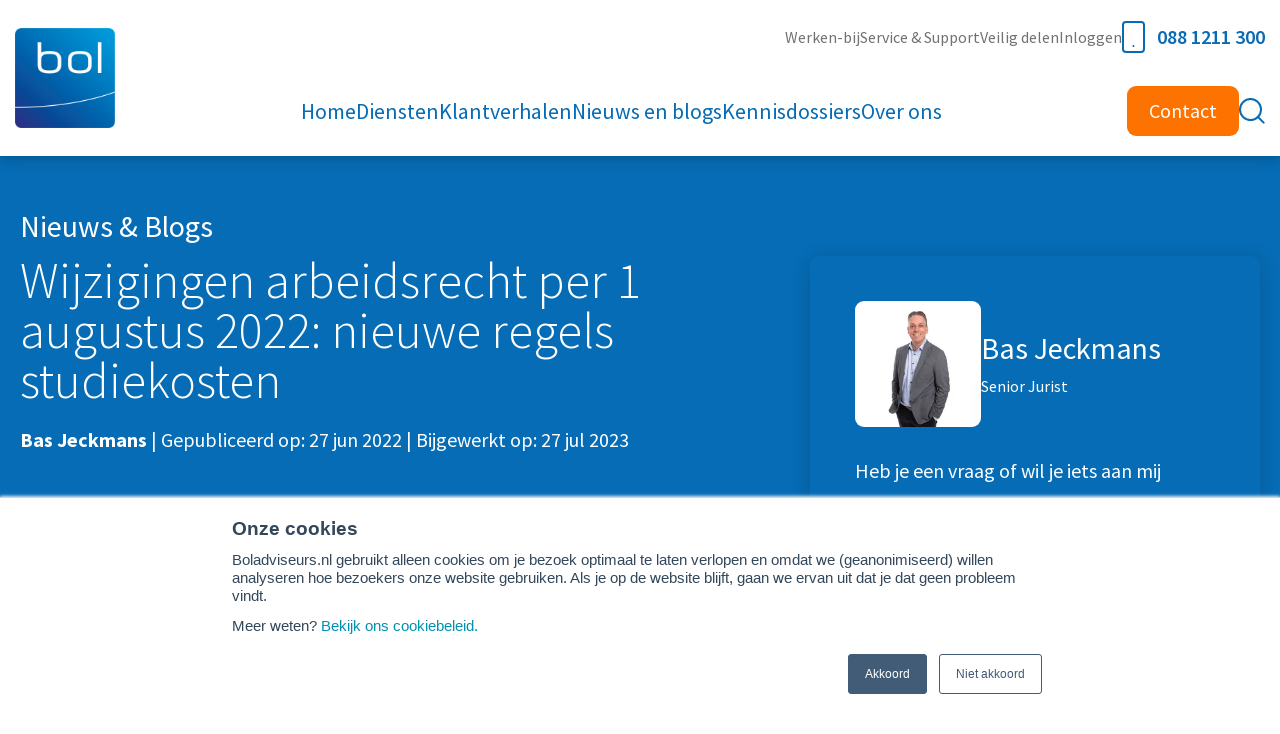

--- FILE ---
content_type: text/html; charset=UTF-8
request_url: https://www.boladviseurs.nl/blog/wijzigingen-arbeidsrecht-nieuwe-regels-studiekosten
body_size: 13612
content:
<!doctype html><html lang="nl" class="no-js"><head>
    <meta charset="utf-8">
  <title>Wijzigingen arbeidsrecht per 1 augustus 2022: nieuwe regels studiekosten | Bol Adviseurs</title>
  <link rel="shortcut icon" href="https://www.boladviseurs.nl/hubfs/bol_logo_CMYK_FINAL.png">
  <meta name="description" content="Het huidige artikel in het arbeidsrecht wordt aangepast. Vanaf 1 augustus 2022 gelden er nieuwe regels voor de verplichte scholing van werknemers.">
 <link rel="preload" href="https://www.boladviseurs.nl/hubfs/raw_assets/public/bol-adviseurs/fonts/source-sans-pro-v18-latin-300.woff2" as="font" crossorigin="anonymous">
  <link rel="preload" href="https://www.boladviseurs.nl/hubfs/raw_assets/public/bol-adviseurs/fonts/source-sans-pro-v18-latin-regular.woff2" as="font" crossorigin="anonymous">
  <link rel="preload" href="https://www.boladviseurs.nl/hubfs/raw_assets/public/bol-adviseurs/fonts/source-sans-pro-v18-latin-600.woff2" as="font" crossorigin="anonymous">
  <link rel="preload" href="https://www.boladviseurs.nl/hubfs/raw_assets/public/bol-adviseurs/fonts/source-sans-pro-v18-latin-700.woff2" as="font" crossorigin="anonymous">
  
  
  
    
  
  
  
  
  
  <meta name="viewport" content="width=device-width, initial-scale=1">

    
    <meta property="og:description" content="Het huidige artikel in het arbeidsrecht wordt aangepast. Vanaf 1 augustus 2022 gelden er nieuwe regels voor de verplichte scholing van werknemers.">
    <meta property="og:title" content="Wijzigingen arbeidsrecht per 1 augustus 2022: nieuwe regels studiekosten">
    <meta name="twitter:description" content="Het huidige artikel in het arbeidsrecht wordt aangepast. Vanaf 1 augustus 2022 gelden er nieuwe regels voor de verplichte scholing van werknemers.">
    <meta name="twitter:title" content="Wijzigingen arbeidsrecht per 1 augustus 2022: nieuwe regels studiekosten">

    

    
      <link rel="preload" as="image" href="https://www.boladviseurs.nl/hs-fs/hubfs/nieuwe%20regels%20studiekosten%201.jpg?width=850&amp;name=nieuwe%20regels%20studiekosten%201.jpg">
      

    <style>
a.cta_button{-moz-box-sizing:content-box !important;-webkit-box-sizing:content-box !important;box-sizing:content-box !important;vertical-align:middle}.hs-breadcrumb-menu{list-style-type:none;margin:0px 0px 0px 0px;padding:0px 0px 0px 0px}.hs-breadcrumb-menu-item{float:left;padding:10px 0px 10px 10px}.hs-breadcrumb-menu-divider:before{content:'›';padding-left:10px}.hs-featured-image-link{border:0}.hs-featured-image{float:right;margin:0 0 20px 20px;max-width:50%}@media (max-width: 568px){.hs-featured-image{float:none;margin:0;width:100%;max-width:100%}}.hs-screen-reader-text{clip:rect(1px, 1px, 1px, 1px);height:1px;overflow:hidden;position:absolute !important;width:1px}
</style>

<link rel="stylesheet" href="https://www.boladviseurs.nl/hubfs/hub_generated/template_assets/1/61448123942/1768549558863/template_main.min.css">
<link rel="stylesheet" href="https://www.boladviseurs.nl/hubfs/hub_generated/template_assets/1/61448128381/1768549557389/template_blog.min.css">
<link rel="stylesheet" href="https://www.boladviseurs.nl/hubfs/hub_generated/template_assets/1/61448074854/1768549556573/template_theme-overrides.min.css">
<link rel="stylesheet" href="https://www.boladviseurs.nl/hubfs/hub_generated/module_assets/1/61447902259/1744216875014/module_site-header.min.css">
<link rel="stylesheet" href="https://www.boladviseurs.nl/hubfs/hub_generated/template_assets/1/112010753833/1768549560421/template__modal.min.css">
<link rel="stylesheet" href="https://www.boladviseurs.nl/hubfs/hub_generated/module_assets/1/80401712973/1744216955193/module_content-offer.min.css">
<link rel="stylesheet" href="https://www.boladviseurs.nl/hubfs/hub_generated/template_assets/1/61448123936/1768549566050/template__card.min.css">
<link rel="stylesheet" href="https://www.boladviseurs.nl/hubfs/hub_generated/module_assets/1/61448149613/1762338117539/module_site-footer-main.min.css">
<link rel="stylesheet" href="https://www.boladviseurs.nl/hubfs/hub_generated/module_assets/1/61448149611/1762338117075/module_site-footer-landingspage.min.css">
<link rel="stylesheet" href="https://www.boladviseurs.nl/hubfs/hub_generated/module_assets/1/61447969351/1762338116412/module_site-footer-copyright.min.css">

    <script type="application/ld+json">
{
  "mainEntityOfPage" : {
    "@type" : "WebPage",
    "@id" : "https://www.boladviseurs.nl/blog/wijzigingen-arbeidsrecht-nieuwe-regels-studiekosten"
  },
  "author" : {
    "name" : "Bas Jeckmans",
    "url" : "https://www.boladviseurs.nl/blog/author/bas-jeckmans",
    "@type" : "Person"
  },
  "headline" : "Wijzigingen arbeidsrecht per 1 augustus 2022: nieuwe regels studiekosten",
  "datePublished" : "2022-06-27T17:24:28.000Z",
  "dateModified" : "2023-07-27T12:37:32.919Z",
  "publisher" : {
    "name" : "Bol Adviseurs",
    "logo" : {
      "url" : "https://www.boladviseurs.nl/hubfs/bol_logo_CMYK_FINAL.png",
      "@type" : "ImageObject"
    },
    "@type" : "Organization"
  },
  "@context" : "https://schema.org",
  "@type" : "BlogPosting",
  "image" : [ "https://www.boladviseurs.nl/hubfs/nieuwe%20regels%20studiekosten%201.jpg" ]
}
</script>



    
<!--  Added by GoogleTagManager integration -->
<script>
var _hsp = window._hsp = window._hsp || [];
window.dataLayer = window.dataLayer || [];
function gtag(){dataLayer.push(arguments);}

var useGoogleConsentModeV2 = true;
var waitForUpdateMillis = 1000;



var hsLoadGtm = function loadGtm() {
    if(window._hsGtmLoadOnce) {
      return;
    }

    if (useGoogleConsentModeV2) {

      gtag('set','developer_id.dZTQ1Zm',true);

      gtag('consent', 'default', {
      'ad_storage': 'denied',
      'analytics_storage': 'denied',
      'ad_user_data': 'denied',
      'ad_personalization': 'denied',
      'wait_for_update': waitForUpdateMillis
      });

      _hsp.push(['useGoogleConsentModeV2'])
    }

    (function(w,d,s,l,i){w[l]=w[l]||[];w[l].push({'gtm.start':
    new Date().getTime(),event:'gtm.js'});var f=d.getElementsByTagName(s)[0],
    j=d.createElement(s),dl=l!='dataLayer'?'&l='+l:'';j.async=true;j.src=
    'https://www.googletagmanager.com/gtm.js?id='+i+dl;f.parentNode.insertBefore(j,f);
    })(window,document,'script','dataLayer','GTM-5ZSHB96');

    window._hsGtmLoadOnce = true;
};

_hsp.push(['addPrivacyConsentListener', function(consent){
  if(consent.allowed || (consent.categories && consent.categories.analytics)){
    hsLoadGtm();
  }
}]);

</script>

<!-- /Added by GoogleTagManager integration -->


<meta name="google-site-verification" content="8PXRCFQdAXA25W7n4sJPn-xaeTe9QkovrIcwWfeUDrQ">
<!-- Leadinfo tracking code -->
<script> (function(l,e,a,d,i,n,f,o){if(!l[i]){l.GlobalLeadinfoNamespace=l.GlobalLeadinfoNamespace||[]; l.GlobalLeadinfoNamespace.push(i);l[i]=function(){(l[i].q=l[i].q||[]).push(arguments)};l[i].t=l[i].t||n; l[i].q=l[i].q||[];o=e.createElement(a);f=e.getElementsByTagName(a)[0];o.async=1;o.src=d;f.parentNode.insertBefore(o,f);} }(window,document,"script","https://cdn.leadinfo.net/ping.js","leadinfo","LI-626254F408712")); </script>
<!-- Version 1.0.1 -->

<meta name="domain" value="www.boladviseurs.nl">
<meta name="version" value="1.0.1">
<link rel="amphtml" href="https://www.boladviseurs.nl/blog/wijzigingen-arbeidsrecht-nieuwe-regels-studiekosten?hs_amp=true">

<meta property="og:image" content="https://www.boladviseurs.nl/hubfs/nieuwe%20regels%20studiekosten%201.jpg">
<meta property="og:image:width" content="848">
<meta property="og:image:height" content="565">

<meta name="twitter:image" content="https://www.boladviseurs.nl/hubfs/nieuwe%20regels%20studiekosten%201.jpg">


<meta property="og:url" content="https://www.boladviseurs.nl/blog/wijzigingen-arbeidsrecht-nieuwe-regels-studiekosten">
<meta name="twitter:card" content="summary_large_image">

<link rel="canonical" href="https://www.boladviseurs.nl/blog/wijzigingen-arbeidsrecht-nieuwe-regels-studiekosten">

<meta property="og:type" content="article">
<link rel="alternate" type="application/rss+xml" href="https://www.boladviseurs.nl/blog/rss.xml">
<meta name="twitter:domain" content="www.boladviseurs.nl">

<meta http-equiv="content-language" content="nl">









  

  

  <meta name="generator" content="HubSpot"></head>
  

  <body class="template-page   hs-content-id-77578924064 hs-blog-post hs-blog-id-5925639185 ">
<!--  Added by GoogleTagManager integration -->
<noscript><iframe src="https://www.googletagmanager.com/ns.html?id=GTM-5ZSHB96" height="0" width="0" style="display:none;visibility:hidden"></iframe></noscript>

<!-- /Added by GoogleTagManager integration -->


    
      <div class="header" data-page-type="BLOG_POST">
  
  <div class="container container--large ">


    <div class="header__wrapper">
      <div class="header__logo">
        


        
        <a href="https://www.boladviseurs.nl" id="hs-link-header">
          
          <img src="https://www.boladviseurs.nl/hs-fs/hubfs/bol_logo_CMYK_FINAL.png?width=560&amp;height=560&amp;name=bol_logo_CMYK_FINAL.png" class="hs-image-widget" title="Bol Adviseurs" alt="Bol Adviseurs" width="560" height="560" srcset="https://www.boladviseurs.nl/hs-fs/hubfs/bol_logo_CMYK_FINAL.png?width=280&amp;height=280&amp;name=bol_logo_CMYK_FINAL.png 280w, https://www.boladviseurs.nl/hs-fs/hubfs/bol_logo_CMYK_FINAL.png?width=560&amp;height=560&amp;name=bol_logo_CMYK_FINAL.png 560w, https://www.boladviseurs.nl/hs-fs/hubfs/bol_logo_CMYK_FINAL.png?width=840&amp;height=840&amp;name=bol_logo_CMYK_FINAL.png 840w, https://www.boladviseurs.nl/hs-fs/hubfs/bol_logo_CMYK_FINAL.png?width=1120&amp;height=1120&amp;name=bol_logo_CMYK_FINAL.png 1120w, https://www.boladviseurs.nl/hs-fs/hubfs/bol_logo_CMYK_FINAL.png?width=1400&amp;height=1400&amp;name=bol_logo_CMYK_FINAL.png 1400w, https://www.boladviseurs.nl/hs-fs/hubfs/bol_logo_CMYK_FINAL.png?width=1680&amp;height=1680&amp;name=bol_logo_CMYK_FINAL.png 1680w" sizes="(max-width: 560px) 100vw, 560px">
          
        </a>
        

        <div class="header__mobile-wrapper">
          <div class="header__search header__search--mobile">
            <button class="header__search-toggle-button" aria-label="Toggle search bar">
              <svg class="header__search-toggle-icon" xmlns="http://www.w3.org/2000/svg" viewbox="0 0 16 16"><path style="fill:none;stroke:currentColor;stroke-linecap:round;stroke-linejoin:round;" d="M12.9 6.8c0 3.4-2.7 6.1-6.1 6.1s-6.1-2.7-6.1-6.1 2.7-6.1 6.1-6.1c0 0 0 0 0 0C10.1 0.8 12.9 3.5 12.9 6.8L12.9 6.8 12.9 6.8z" /><path style="fill:none;stroke:currentColor;stroke-linecap:round;stroke-linejoin:round;" d="M15.3 15.2l-4.2-4.1" /></svg>
            </button>
          </div>
          
          <a aria-label="Phone number" class="header__mobile-phone header__mobile-phone--icon" href="tel:+31881211300"><svg version="1.1" xmlns="http://www.w3.org/2000/svg" x="0" y="0" width="23" height="32" style="enable-background:new 0 0 23 32" xml:space="preserve"><path style="fill:none;stroke:currentColor;stroke-width:2;stroke-linecap:round;stroke-linejoin:round" d="M4 1h15c1.7 0 3 1.3 3 3v24c0 1.7-1.3 3-3 3H4c-1.7 0-3-1.3-3-3V4c0-1.7 1.3-3 3-3z" /><path style="fill:none;stroke:currentColor;stroke-width:2;stroke-linecap:round;stroke-linejoin:round" d="M11.5 25h0" /></svg></a>
          
          <button class="header__mobile-button" aria-label="Toggle mobile navigation">
            <span></span>
            <span></span>
            <span></span>
          </button>
        </div>
      </div>
      <div class="header__navs-wrapper">
        <div class="header__top-nav-wrapper">
          <div class="header__top-nav">

            <div id="hs_menu_wrapper_header_" class="hs-menu-wrapper active-branch no-flyouts hs-menu-flow-horizontal" role="navigation" data-sitemap-name="default" data-menu-id="61450770308" aria-label="Navigation Menu">
 <ul role="menu">
  <li class="hs-menu-item hs-menu-depth-1" role="none"><a href="https://www.boladviseurs.nl/samen-met-jou" role="menuitem">Werken-bij</a></li>
  <li class="hs-menu-item hs-menu-depth-1" role="none"><a href="https://www.boladviseurs.nl/service-en-support" role="menuitem">Service &amp; Support</a></li>
  <li class="hs-menu-item hs-menu-depth-1" role="none"><a href="https://eur03.safelinks.protection.outlook.com/?url=https%3A%2F%2Fapp.zivver.com%2Fl%2Fstart%2Fa3e4e8fa-4e1d-49ca-a1d7-1c33e3c97f07&amp;data=04%7C01%7Ccaro.haren%40boladviseurs.nl%7C747de3161b524fb37bce08d9dcb32cfa%7Ce615e47b7994469f9303f4f0c2e5cbc2%7C0%7C0%7C637783484368157354%7CUnknown%7CTWFpbGZsb3d8eyJWIjoiMC4wLjAwMDAiLCJQIjoiV2luMzIiLCJBTiI6Ik1haWwiLCJXVCI6Mn0%3D%7C3000&amp;sdata=6CI3qO3DOEeh7L7gH%2Bkx66KYAwbXT%2FxzzBCU7TM3gTQ%3D&amp;reserved=0" role="menuitem">Veilig delen</a></li>
  <li class="hs-menu-item hs-menu-depth-1" role="none"><a href="https://www.boladviseurs.nl/inloggen" role="menuitem">Inloggen</a></li>
 </ul>
</div>
            
            <a class="header__top-nav-phone header__top-nav-phone--icon" href="tel:+31881211300"><svg version="1.1" xmlns="http://www.w3.org/2000/svg" x="0" y="0" width="23" height="32" style="enable-background:new 0 0 23 32" xml:space="preserve"><path style="fill:none;stroke:currentColor;stroke-width:2;stroke-linecap:round;stroke-linejoin:round" d="M4 1h15c1.7 0 3 1.3 3 3v24c0 1.7-1.3 3-3 3H4c-1.7 0-3-1.3-3-3V4c0-1.7 1.3-3 3-3z" /><path style="fill:none;stroke:currentColor;stroke-width:2;stroke-linecap:round;stroke-linejoin:round" d="M11.5 25h0" /></svg>088 1211 300</a>
            

            
            
            
            
            
            
            

            

            

          </div>
        </div>

        <div class="header__main">
          <div class="header__main-nav">
            <div id="hs_menu_wrapper_header_" class="hs-menu-wrapper active-branch no-flyouts hs-menu-flow-horizontal" role="navigation" data-sitemap-name="default" data-menu-id="61457059249" aria-label="Navigation Menu">
 <ul role="menu">
  <li class="hs-menu-item hs-menu-depth-1" role="none"><a href="https://www.boladviseurs.nl" role="menuitem">Home</a></li>
  <li class="hs-menu-item hs-menu-depth-1 hs-item-has-children" role="none"><a href="https://www.boladviseurs.nl/diensten" aria-haspopup="true" aria-expanded="false" role="menuitem">Diensten</a>
   <ul role="menu" class="hs-menu-children-wrapper">
    <li class="hs-menu-item hs-menu-depth-2" role="none"><a href="https://www.boladviseurs.nl/diensten/accountancy" role="menuitem">Accountancy</a></li>
    <li class="hs-menu-item hs-menu-depth-2" role="none"><a href="https://www.boladviseurs.nl/diensten/audit-en-toetsing" role="menuitem">Audit</a></li>
    <li class="hs-menu-item hs-menu-depth-2" role="none"><a href="https://www.boladviseurs.nl/diensten/bedrijfsoverdracht-en-opvolging" role="menuitem">Bedrijfsoverdracht en opvolging</a></li>
    <li class="hs-menu-item hs-menu-depth-2" role="none"><a href="https://www.boladviseurs.nl/diensten/business-intelligence" role="menuitem">Business Intelligence</a></li>
    <li class="hs-menu-item hs-menu-depth-2" role="none"><a href="https://www.boladviseurs.nl/diensten/duurzaamheid" role="menuitem">Duurzaam ondernemen</a></li>
    <li class="hs-menu-item hs-menu-depth-2" role="none"><a href="https://www.boladviseurs.nl/diensten/digitale-weerbaarheid" role="menuitem">Informatiebeveiliging en privacy</a></li>
    <li class="hs-menu-item hs-menu-depth-2" role="none"><a href="https://www.boladviseurs.nl/diensten/corporate-finance" role="menuitem">Corporate finance</a></li>
    <li class="hs-menu-item hs-menu-depth-2" role="none"><a href="https://www.boladviseurs.nl/diensten/internationaal-ondernemen" role="menuitem">Internationaal ondernemen</a></li>
    <li class="hs-menu-item hs-menu-depth-2" role="none"><a href="https://www.boladviseurs.nl/diensten/personeel-en-salaris" role="menuitem">Personeel en salaris</a></li>
    <li class="hs-menu-item hs-menu-depth-2" role="none"><a href="https://www.boladviseurs.nl/diensten/privezaken-en-ambitie" role="menuitem">Privézaken en ambitie</a></li>
    <li class="hs-menu-item hs-menu-depth-2" role="none"><a href="https://www.boladviseurs.nl/diensten/strategie-en-bedrijfsinrichting" role="menuitem">Strategie en bedrijfsinrichting</a></li>
   </ul></li>
  <li class="hs-menu-item hs-menu-depth-1" role="none"><a href="https://www.boladviseurs.nl/klantverhalen" role="menuitem">Klantverhalen</a></li>
  <li class="hs-menu-item hs-menu-depth-1" role="none"><a href="https://www.boladviseurs.nl/blog" role="menuitem">Nieuws en blogs</a></li>
  <li class="hs-menu-item hs-menu-depth-1" role="none"><a href="https://www.boladviseurs.nl/kennisdossiers" role="menuitem">Kennisdossiers</a></li>
  <li class="hs-menu-item hs-menu-depth-1 hs-item-has-children" role="none"><a href="https://www.boladviseurs.nl/over-bol" aria-haspopup="true" aria-expanded="false" role="menuitem">Over ons</a>
   <ul role="menu" class="hs-menu-children-wrapper">
    <li class="hs-menu-item hs-menu-depth-2" role="none"><a href="https://www.boladviseurs.nl/over-bol/medewerkers" role="menuitem">Ons team</a></li>
    <li class="hs-menu-item hs-menu-depth-2" role="none"><a href="https://www.boladviseurs.nl/samen-met-jou" role="menuitem">Werken-bij</a></li>
    <li class="hs-menu-item hs-menu-depth-2" role="none"><a href="https://www.boladviseurs.nl/over-bol/geschiedenis/" role="menuitem">Bedrijfsgeschiedenis</a></li>
   </ul></li>
  <li class="hs-menu-item hs-menu-depth-1" role="none"><a href="https://www.boladviseurs.nl/contact" role="menuitem">Contact</a></li>
 </ul>
</div>
          </div>
          <div class="header__search header__search--desktop">
            <button class="header__search-toggle-button" aria-label="Toggle search bar">
              <svg class="header__search-toggle-icon" xmlns="http://www.w3.org/2000/svg" x="0" y="0" width="25.9" height="25.9" xml:space="preserve"><path style="fill:none;stroke:#096bb4;stroke-width:2;stroke-linecap:round;stroke-linejoin:round" d="M21.9 11.5c0 5.8-4.7 10.5-10.5 10.5C5.7 21.9 1 17.2 1 11.5S5.7 1 11.4 1c0 0 0 0 0 0 5.8 0 10.5 4.7 10.5 10.5z" /><path style="fill:none;stroke:#096bb4;stroke-width:2;stroke-linecap:round;stroke-linejoin:round" d="m24.5 24.5-5.7-5.7" /></svg>
            </button>
          </div>
        </div>

      </div>
    </div>
  </div>

  <div aria-hidden="true" class="header__search-wrapper" data-path="/blog/wijzigingen-arbeidsrecht-nieuwe-regels-studiekosten" meta-search-term="" data-is-search-page="false">
    <div class="header__search-inner">
      <div class="header__search-bar">
        <form class="header__search-form" action="/zoeken">
          
          <label class="header__search-label" for="term">Search</label>
          
          <input type="text" class="header__search-input" name="term" autocomplete="off" aria-label="Search" placeholder="Waar ben je naar op zoek?" pattern=".{3,}" required>

          
          <input type="hidden" name="type" value="SITE_PAGE">
          
          
          
          <input type="hidden" name="type" value="BLOG_POST">
          <input type="hidden" name="type" value="LISTING_PAGE">
          
          

          
          <button class="header__search-button" aria-label="Search">
            <svg xmlns="http://www.w3.org/2000/svg" x="0" y="0" width="25.9" height="25.9" xml:space="preserve"><path style="fill:none;stroke:#096bb4;stroke-width:2;stroke-linecap:round;stroke-linejoin:round" d="M21.9 11.5c0 5.8-4.7 10.5-10.5 10.5C5.7 21.9 1 17.2 1 11.5S5.7 1 11.4 1c0 0 0 0 0 0 5.8 0 10.5 4.7 10.5 10.5z" /><path style="fill:none;stroke:#096bb4;stroke-width:2;stroke-linecap:round;stroke-linejoin:round" d="m24.5 24.5-5.7-5.7" /></svg>
          </button>
          
        </form>
      </div>
      <ul class="header__search-sugestions"></ul>
    </div>
  </div>

</div>
    

    <main id="main-content">
    










 



<div class="blog-post__grid ">
  <div class="blog-post__subtitle">
    Nieuws &amp; Blogs
  </div>
  <div class="blog-post__header" data-updated="2023.07.27" data-publish-date="2022.06.27">
    <div class="blog-post__inner">
      <h1 class="blog-post__title"><span id="hs_cos_wrapper_name" class="hs_cos_wrapper hs_cos_wrapper_meta_field hs_cos_wrapper_type_text" style="" data-hs-cos-general-type="meta_field" data-hs-cos-type="text">Wijzigingen arbeidsrecht per 1 augustus 2022: nieuwe regels studiekosten</span></h1>
      
      <span class="blog-post__author"><strong>Bas Jeckmans</strong></span> |
      <span class="blog-post__publish-date-label">Gepubliceerd op: </span>
      <time class="blog-post__publish-date" datetime="2022-06-27 17:24:28" data-publish-date="2022.06.27">
        27 jun 2022
      </time>
      
      | <span class="blog-post__updated-label">Bijgewerkt op: </span>
      <time class="blog-post__updated-date" datetime="1690461452924" data-updated="2023.07.27">
        27 jul 2023
      </time>
      
      
    </div>
  </div>
  <div class="blog-post__main">
    <div class="blog-post__inner">
      
      
      <div class="blog-post__featured-image">
        <img src="https://www.boladviseurs.nl/hs-fs/hubfs/nieuwe%20regels%20studiekosten%201.jpg?width=850&amp;name=nieuwe%20regels%20studiekosten%201.jpg" alt="">
      </div>
      
      
      <div class="blog-post__main-content">
        
        <span id="hs_cos_wrapper_post_body" class="hs_cos_wrapper hs_cos_wrapper_meta_field hs_cos_wrapper_type_rich_text" style="" data-hs-cos-general-type="meta_field" data-hs-cos-type="rich_text"><p style="font-weight: bold;">We kennen al een scholingsartikel in het arbeidsrecht, namelijk artikel 7:611a BW. Dit artikel bepaalt dat de werkgever de werknemer in staat stelt scholing te volgen die noodzakelijk is voor de uitoefening van zijn functie en, voor zover dat redelijkerwijs van hem kan worden verlangd, voor het voortzetten van de arbeidsovereenkomst indien de functie van de werknemer komt te vervallen of hij niet langer in staat is deze te vervullen.</p>
<!--more-->
<p>De huidige scholingsplicht kende derhalve twee uitwerkingen, ten eerste is de werkgever verplicht te zorgen voor de scholing noodzakelijk voor de uitoefening van de functie en ten tweede is de werkgever verplicht scholing aan te bieden indien de functie van de werknemer komt te vervallen of indien werknemer niet langer in staat is zijn functie te vervullen.</p>
<h2>Nieuwe regels verplichte scholing</h2>
<p>Vanaf 1 augustus 2022 geldt voor verplichte scholing voortaan het volgende:</p>
<ul>
<li>deze scholing moet kosteloos worden aangeboden, alle kosten zijn voor rekening van werkgever;</li>
<li>deze scholing wordt beschouwd als werktijd en vindt zoveel mogelijk onder werktijd plaats;</li>
<li>een studiekostenbeding voor verplichte scholing is niet meer toegestaan / nietig.</li>
</ul>
Onder verplichte scholing dient te worden verstaan scholing die een werkgever op grond van de wet, CAO, Europees recht of rechtspositieregeling verplicht dient te verstrekken aan zijn werknemer om het werk waarvoor werknemer is aangenomen uit te voeren.<br><br>
<h2>Regels niet-verplichte scholing</h2>
<p>Voor niet-verplichte scholing gelden bovenstaande nieuwe regels niet. Voor dergelijke scholingen en opleidingen kan nog steeds een studiekostenbeding worden overeengekomen. Het studiekostenbeding moet dan wel voldoen aan de eisen die vanuit de jurisprudentie aan studiekostenbedingen worden gesteld:</p>
<ol>
<li>de werknemer moet worden geïnformeerd over de consequenties van het studiekostenbeding en de terugbetalingsregeling;</li>
<li>in het studiekostenbeding moet de periode worden opgenomen waarvan de werkgever wordt geacht baat te hebben bij de toegenomen kennis en/of vaardigheden van werknemer, deze periode is ook bepalend voor de periode van de terugbetalingsverplichting.</li>
<li>en ten slotte moet de terugbetalingsregeling een glijdende schaal bevatten, hiermee wordt bedoeld dat de terugbetalingsverplichting van een werknemer dient af te nemen naarmate het voortduren van de arbeidsovereenkomst.</li>
</ol>
<p><!--HubSpot Call-to-Action Code --><span class="hs-cta-wrapper" id="hs-cta-wrapper-c9feda27-bb3e-4334-9282-ef90ba6d2757"><span class="hs-cta-node hs-cta-c9feda27-bb3e-4334-9282-ef90ba6d2757" id="hs-cta-c9feda27-bb3e-4334-9282-ef90ba6d2757"><!--[if lte IE 8]><div id="hs-cta-ie-element"></div><![endif]--><a href="https://hubspot-cta-redirect-eu1-prod.s3.amazonaws.com/cta/redirect/4696468/c9feda27-bb3e-4334-9282-ef90ba6d2757"><img class="hs-cta-img" id="hs-cta-img-c9feda27-bb3e-4334-9282-ef90ba6d2757" style="border-width:0px;" src="https://hubspot-no-cache-eu1-prod.s3.amazonaws.com/cta/default/4696468/c9feda27-bb3e-4334-9282-ef90ba6d2757.png" alt="Terug naar dossier ›"></a></span><script charset="utf-8" src="/hs/cta/cta/current.js"></script><script type="text/javascript"> hbspt.cta._relativeUrls=true;hbspt.cta.load(4696468, 'c9feda27-bb3e-4334-9282-ef90ba6d2757', {"useNewLoader":"true","region":"eu1"}); </script></span><!-- end HubSpot Call-to-Action Code --></p></span>
        
        
        <div class="blog-post__tags">
          <strong>Tags</strong>
          <div class="blog-post__tags-list">
            
            <a class="blog-post__tag-link hs-btn outline" href="https://www.boladviseurs.nl/blog/tag/personeel-en-salaris" rel="tag">Personeel en salaris</a>
            
            <a class="blog-post__tag-link hs-btn outline" href="https://www.boladviseurs.nl/blog/tag/wet-transparante-voorspelbare-arbeidsvoorwaarden" rel="tag">Wet transparante &amp; voorspelbare arbeidsvoorwaarden</a>
            
            <a class="blog-post__tag-link hs-btn outline" href="https://www.boladviseurs.nl/blog/tag/juridisch" rel="tag">Juridisch</a>
            
          </div>
        </div>
        
      </div>
    </div>
  </div>
  

    


<div class="blog-post__sidebar">
  

  




<div class="blog-post__sidebar-item blog-post__sidebar-author" data-slug="bas-jeckmans">
  <div class="blog-post__sidebar-author-info-wrapper">
    <div class="blog-post__sidebar-author-avatar">          
      <img src="https://www.boladviseurs.nl/hs-fs/hubfs/NIEUW%20Medewerker%20fotos%202023/Lage%20resolutie%20(LR)%20zakelijk/Bas%20Jeckmans%20-%20LR%20-%20Zakelijk.jpg?width=200&amp;name=Bas%20Jeckmans%20-%20LR%20-%20Zakelijk.jpg">
    </div>
    <div class="blog-post__sidebar-author-intro">
      <div class="blog-post__sidebar-author-name">Bas Jeckmans</div>
      
      <div class="blog-post__sidebar-author-functions">
        
        Senior Jurist
        
      </div>
      
    </div>
  </div>
  
  <div class="blog-post__sidebar-author-bio">
    

    Heb je een vraag of wil je iets aan mij voorleggen? Aarzel niet en plan een terugbelverzoek.
    

    
    <div class="blog-post__sidebar-author-btn-wrapper">
      <button data-mail="b.jeckmans@boladviseurs.nl" class="blog-post__sidebar-author-btn hs-btn secondary"> 
        Plan een terugbelverzoek 
      </button>  
    </div>

    
    <dialog class="blog-post__author-modal modal">
      <div class="modal__inner">
        <button class="modal__close">
          ✕
        </button>
        <div class="modal__content">
          
          
          <span id="hs_cos_wrapper_callback_content_offer_" class="hs_cos_wrapper hs_cos_wrapper_widget hs_cos_wrapper_type_form" style="" data-hs-cos-general-type="widget" data-hs-cos-type="form"><h3 id="hs_cos_wrapper_callback_content_offer__title" class="hs_cos_wrapper form-title" data-hs-cos-general-type="widget_field" data-hs-cos-type="text"></h3>

<div id="hs_form_target_callback_content_offer_"></div>









</span>
          
          
        </div>
      </div>
    </dialog>

    
  </div>
  
</div>




  

  
  
  

</div>
 
 
</div>



































<div class="related-blogs"> 
  <div class="container container--large">
    <div class="related-blogs__header">
      <h2>Blijf op de hoogte van de kennis die wij delen</h2>
    </div>
    <div class="related-blog__grid">
      
      
      
      


<div class="card" data-item="1" data-page-id="326031069423" data-type="BLOG_POST">
  <a class="card__wrapper card__wrapper--link" href="https://www.boladviseurs.nl/blog/ai-geletterdheid-en-de-ai-act-wat-betekent-dit-voor-jouw-organisatie">
    <div class="card__header">
      <div class="card__image-wrapper">
        
        <img class="card__image" loading="lazy" src="https://www.boladviseurs.nl/hs-fs/hubfs/_Ai-geletterdheid.png?width=600&amp;height=400&amp;name=_Ai-geletterdheid.png" alt="AI-geletterdheid" width="600" height="400" srcset="https://www.boladviseurs.nl/hs-fs/hubfs/_Ai-geletterdheid.png?width=300&amp;height=200&amp;name=_Ai-geletterdheid.png 300w, https://www.boladviseurs.nl/hs-fs/hubfs/_Ai-geletterdheid.png?width=600&amp;height=400&amp;name=_Ai-geletterdheid.png 600w, https://www.boladviseurs.nl/hs-fs/hubfs/_Ai-geletterdheid.png?width=900&amp;height=600&amp;name=_Ai-geletterdheid.png 900w, https://www.boladviseurs.nl/hs-fs/hubfs/_Ai-geletterdheid.png?width=1200&amp;height=800&amp;name=_Ai-geletterdheid.png 1200w, https://www.boladviseurs.nl/hs-fs/hubfs/_Ai-geletterdheid.png?width=1500&amp;height=1000&amp;name=_Ai-geletterdheid.png 1500w, https://www.boladviseurs.nl/hs-fs/hubfs/_Ai-geletterdheid.png?width=1800&amp;height=1200&amp;name=_Ai-geletterdheid.png 1800w" sizes="(max-width: 600px) 100vw, 600px">
        
      </div>
      
    </div>
    <div class="card__body">
      
      <div class="card__meta">
        <strong>Juridisch</strong> | 18 dec 2025
      </div>
      
      
      <h3 class="card__title">AI geletterdheid en de AI Act: wat betekent dit voor jouw organisatie?</h3>
      
      <div class="card__description">AI geletterdheid: ben jij voorbereid?</div>
    </div>
    <div class="card__footer">
      <svg xmlns="http://www.w3.org/2000/svg" width="26.01" height="16.047" viewbox="0 0 26.01 16.047">
        <g transform="translate(1 1.414)">
          <path d="M7.5,18H31.51" transform="translate(-7.5 -11.391)" fill="none" stroke="var(--primary, #0860a1)" stroke-linecap="round" stroke-linejoin="round" stroke-width="2" />
          <path d="M18,7.5l6.609,6.609L18,20.719" transform="translate(-0.599 -7.5)" fill="none" stroke="var(--primary, #0860a1)" stroke-linecap="round" stroke-linejoin="round" stroke-width="2" />
        </g>
      </svg>
    </div>
  </a>
</div>

      
      
      
      
      


<div class="card" data-item="2" data-page-id="287535244492" data-type="BLOG_POST">
  <a class="card__wrapper card__wrapper--link" href="https://www.boladviseurs.nl/blog/ubo-uittreksel-aanvragen-bij-kvk-uitleg-technische-problemen-en-alternatieven">
    <div class="card__header">
      <div class="card__image-wrapper">
        
        <img class="card__image" loading="lazy" src="https://www.boladviseurs.nl/hs-fs/hubfs/UBO.png?width=600&amp;height=400&amp;name=UBO.png" alt="" width="600" height="400" srcset="https://www.boladviseurs.nl/hs-fs/hubfs/UBO.png?width=300&amp;height=200&amp;name=UBO.png 300w, https://www.boladviseurs.nl/hs-fs/hubfs/UBO.png?width=600&amp;height=400&amp;name=UBO.png 600w, https://www.boladviseurs.nl/hs-fs/hubfs/UBO.png?width=900&amp;height=600&amp;name=UBO.png 900w, https://www.boladviseurs.nl/hs-fs/hubfs/UBO.png?width=1200&amp;height=800&amp;name=UBO.png 1200w, https://www.boladviseurs.nl/hs-fs/hubfs/UBO.png?width=1500&amp;height=1000&amp;name=UBO.png 1500w, https://www.boladviseurs.nl/hs-fs/hubfs/UBO.png?width=1800&amp;height=1200&amp;name=UBO.png 1800w" sizes="(max-width: 600px) 100vw, 600px">
        
      </div>
      
    </div>
    <div class="card__body">
      
      <div class="card__meta">
        <strong>Juridisch</strong> | 16 okt 2025
      </div>
      
      
      <h3 class="card__title">UBO-uittreksel aanvragen bij KvK: uitleg, technische problemen en alternatieven</h3>
      
      <div class="card__description">UBO-uittreksel aanvragen bij KvK? Lees hoe het werkt, welke problemen je kunt tegenkomen en wat de...</div>
    </div>
    <div class="card__footer">
      <svg xmlns="http://www.w3.org/2000/svg" width="26.01" height="16.047" viewbox="0 0 26.01 16.047">
        <g transform="translate(1 1.414)">
          <path d="M7.5,18H31.51" transform="translate(-7.5 -11.391)" fill="none" stroke="var(--primary, #0860a1)" stroke-linecap="round" stroke-linejoin="round" stroke-width="2" />
          <path d="M18,7.5l6.609,6.609L18,20.719" transform="translate(-0.599 -7.5)" fill="none" stroke="var(--primary, #0860a1)" stroke-linecap="round" stroke-linejoin="round" stroke-width="2" />
        </g>
      </svg>
    </div>
  </a>
</div>

      
      
      
      
      


<div class="card" data-item="3" data-page-id="262171752681" data-type="BLOG_POST">
  <a class="card__wrapper card__wrapper--link" href="https://www.boladviseurs.nl/blog/flexibele-beloning-meer-motivatie-én-betere-resultaten">
    <div class="card__header">
      <div class="card__image-wrapper">
        
        <img class="card__image" loading="lazy" src="https://www.boladviseurs.nl/hs-fs/hubfs/Flexibele%20beloning%20(1).png?width=600&amp;height=400&amp;name=Flexibele%20beloning%20(1).png" alt="Flexibele beloning: meer motivatie en betere resultaten" width="600" height="400" srcset="https://www.boladviseurs.nl/hs-fs/hubfs/Flexibele%20beloning%20(1).png?width=300&amp;height=200&amp;name=Flexibele%20beloning%20(1).png 300w, https://www.boladviseurs.nl/hs-fs/hubfs/Flexibele%20beloning%20(1).png?width=600&amp;height=400&amp;name=Flexibele%20beloning%20(1).png 600w, https://www.boladviseurs.nl/hs-fs/hubfs/Flexibele%20beloning%20(1).png?width=900&amp;height=600&amp;name=Flexibele%20beloning%20(1).png 900w, https://www.boladviseurs.nl/hs-fs/hubfs/Flexibele%20beloning%20(1).png?width=1200&amp;height=800&amp;name=Flexibele%20beloning%20(1).png 1200w, https://www.boladviseurs.nl/hs-fs/hubfs/Flexibele%20beloning%20(1).png?width=1500&amp;height=1000&amp;name=Flexibele%20beloning%20(1).png 1500w, https://www.boladviseurs.nl/hs-fs/hubfs/Flexibele%20beloning%20(1).png?width=1800&amp;height=1200&amp;name=Flexibele%20beloning%20(1).png 1800w" sizes="(max-width: 600px) 100vw, 600px">
        
      </div>
      
    </div>
    <div class="card__body">
      
      <div class="card__meta">
        <strong>Personeel en salaris</strong> | 1 okt 2025
      </div>
      
      
      <h3 class="card__title">Flexibele Beloning: meer motivatie én betere resultaten</h3>
      
      <div class="card__description">Ontdek hoe flexibel belonen zorgt voor gemotiveerde medewerkers én het behalen van je doelen.</div>
    </div>
    <div class="card__footer">
      <svg xmlns="http://www.w3.org/2000/svg" width="26.01" height="16.047" viewbox="0 0 26.01 16.047">
        <g transform="translate(1 1.414)">
          <path d="M7.5,18H31.51" transform="translate(-7.5 -11.391)" fill="none" stroke="var(--primary, #0860a1)" stroke-linecap="round" stroke-linejoin="round" stroke-width="2" />
          <path d="M18,7.5l6.609,6.609L18,20.719" transform="translate(-0.599 -7.5)" fill="none" stroke="var(--primary, #0860a1)" stroke-linecap="round" stroke-linejoin="round" stroke-width="2" />
        </g>
      </svg>
    </div>
  </a>
</div>

      
      
      
      
      
    </div>
  </div>
</div>






<script>
  // Get all sidebars if module is used multiple times on a page 
//   var author = document.querySelector('.blog-post__sidebar-author');
//   // Set variable
//   var button = author.querySelector('.blog-post__sidebar-author-btn');
//   var close = author.querySelector('.blog-post__author-form-close');
//   var form = author.querySelector('.blog-post__author-form');

//   // Click to open form
//   button.addEventListener('click', function (event) {
//     form.classList.add('blog-post__author-form--open');
//     form.setAttribute('aria-hidden','false');
//   }, false);  

//   // Click to close form
//   close.addEventListener('click', function (event) {
//     form.classList.remove('blog-post__author-form--open');
//     form.setAttribute('aria-hidden','true');
//   }, false);
  
  
  

  const button = document.querySelector('.blog-post__sidebar-author-btn');
  const dialog = document.querySelector('.blog-post__author-modal');
  const close = dialog.querySelector('.modal__close');

  function closeDialog(){
    if(dialog){
      dialog.setAttribute('data-state','fade');
      // openCheck(dialog);
      setTimeout(function(){
        dialog.setAttribute('data-state','close');
        dialog.close();
      }, 200);
    }
  }

  function openDialog(){
    if(dialog){
      dialog.showModal();
      dialog.setAttribute('data-state','open');
    }
  }

  if(button){
    button.addEventListener("click", function(){
      openDialog();
    });
  }

  if(close){
    close.addEventListener("click", function(){
      closeDialog();
    });
  }

  if(dialog){
    dialog.addEventListener("click", function(event){
      if(event.target.tagName == 'DIALOG'){
        closeDialog();        
      }
    });
  }
  
  
  
  
  

</script>


    </main>
    
    
      <footer class="footer">
  <div class="container container--large">
    <div class="footer__wrapper">
      <div class="footer__col footer__col--logo">
        <span id="hs_cos_wrapper_footer_main_" class="hs_cos_wrapper hs_cos_wrapper_widget hs_cos_wrapper_type_logo" style="" data-hs-cos-general-type="widget" data-hs-cos-type="logo"><a href="//boladviseurs.nl" id="hs-link-footer_main_" style="border-width:0px;border:0px;"><img src="https://www.boladviseurs.nl/hs-fs/hubfs/bol_logo_CMYK_FINAL.png?width=560&amp;height=560&amp;name=bol_logo_CMYK_FINAL.png" class="hs-image-widget " height="560" style="height: auto;width:560px;border-width:0px;border:0px;" width="560" alt="Bol Adviseurs" title="Bol Adviseurs" srcset="https://www.boladviseurs.nl/hs-fs/hubfs/bol_logo_CMYK_FINAL.png?width=280&amp;height=280&amp;name=bol_logo_CMYK_FINAL.png 280w, https://www.boladviseurs.nl/hs-fs/hubfs/bol_logo_CMYK_FINAL.png?width=560&amp;height=560&amp;name=bol_logo_CMYK_FINAL.png 560w, https://www.boladviseurs.nl/hs-fs/hubfs/bol_logo_CMYK_FINAL.png?width=840&amp;height=840&amp;name=bol_logo_CMYK_FINAL.png 840w, https://www.boladviseurs.nl/hs-fs/hubfs/bol_logo_CMYK_FINAL.png?width=1120&amp;height=1120&amp;name=bol_logo_CMYK_FINAL.png 1120w, https://www.boladviseurs.nl/hs-fs/hubfs/bol_logo_CMYK_FINAL.png?width=1400&amp;height=1400&amp;name=bol_logo_CMYK_FINAL.png 1400w, https://www.boladviseurs.nl/hs-fs/hubfs/bol_logo_CMYK_FINAL.png?width=1680&amp;height=1680&amp;name=bol_logo_CMYK_FINAL.png 1680w" sizes="(max-width: 560px) 100vw, 560px"></a></span>
      </div>
      <div class="footer__col footer__col--contact">
        
        <div class="h3">Contact</div>
        
        
        
        <ul class="footer__contact--links">
          
          
          
          
          <li class="footer__contact--link-item">
            <a href="tel:+31881211300" class="footer__contact--link">
              <span class="footer__contact--link-icon"><svg width="11.8" height="16.4" xml:space="preserve"><path d="M2 .5h7.7c.9 0 1.5.7 1.5 1.5 0 0 0 0 0 0v12.3c0 .9-.7 1.5-1.5 1.5H2c-.9 0-1.5-.7-1.5-1.5V2C.5 1.2 1.2.5 2 .5zm3.9 12.3h0" fill="none" stroke="currentColor" stroke-linecap="round" stroke-linejoin="round" /></svg></span><span class="footer__contact--link-label">088 1211 300</span>
            </a>
          
          </li>
          
          
          
          
          <li class="footer__contact--link-item">
            <a href="mailto:info@boladviseurs.nl" class="footer__contact--link">
              <span class="footer__contact--link-icon"><svg x="0" y="0" width="14.6" height="11.5" xml:space="preserve"><path fill="none" stroke="currentColor" stroke-linecap="round" stroke-linejoin="round" d="M2 .5h10.5c.7 0 1.3.6 1.3 1.3v7.9c0 .7-.6 1.3-1.3 1.3H2c-.7 0-1.3-.6-1.3-1.3V1.8C.7 1.1 1.3.5 2 .5z" /><path fill="none" stroke="currentColor" stroke-linecap="round" stroke-linejoin="round" d="M13.9 1.8 7.3 6.4.7 1.8" /></svg></span><span class="footer__contact--link-label">info@boladviseurs.nl</span>
            </a>
          
          </li>
          
        </ul>
        

      </div>
      <div class="footer__col footer__col--links">
        
        <div class="h3">Meer informatie</div>
        
        
        <div id="hs_menu_wrapper_footer_main_links" class="hs-menu-wrapper active-branch flyouts hs-menu-flow-horizontal" role="navigation" data-sitemap-name="" data-menu-id="" aria-label="Navigation Menu">
 <ul role="menu">
  <li class="hs-menu-item hs-menu-depth-1" role="none"><a href="https://www.boladviseurs.nl/contact" role="menuitem" target="_self">Contactgegevens</a></li>
  <li class="hs-menu-item hs-menu-depth-1" role="none"><a href="https://www.boladviseurs.nl/klanttevredenheid-en-klachten" role="menuitem" target="_self">Klanttevredenheid en Klachten</a></li>
  <li class="hs-menu-item hs-menu-depth-1" role="none"><a href="https://www.boladviseurs.nl/klokkenluidersregeling" role="menuitem" target="_self">Klokkenluidersregeling</a></li>
  <li class="hs-menu-item hs-menu-depth-1" role="none"><a href="https://www.boladviseurs.nl/service-en-support" role="menuitem" target="_self">Service en Support</a></li>
  <li class="hs-menu-item hs-menu-depth-1" role="none"><a href="https://www.boladviseurs.nl/inloggen" role="menuitem" target="_self">Inloggen</a></li>
  <li class="hs-menu-item hs-menu-depth-1" role="none"><a href="https://www.boladviseurs.nl/informatiebeveiligingsbeleid" role="menuitem" target="_self">Informatiebeveiligingsbeleid</a></li>
 </ul>
</div>
        

      </div>
      <div class="footer__col footer__col--newsletter">
        
        <div class="h3">Nieuwsbrief</div>
        
        <div class="footer__newsletter-wrapper">
          
          <p>Blijf op de hoogte van onze laatste nieuwsberichten, blogs en online publicaties.</p>
          
          <span id="hs_cos_wrapper_footer_main_" class="hs_cos_wrapper hs_cos_wrapper_widget hs_cos_wrapper_type_form" style="" data-hs-cos-general-type="widget" data-hs-cos-type="form"><h3 id="hs_cos_wrapper_footer_main__title" class="hs_cos_wrapper form-title" data-hs-cos-general-type="widget_field" data-hs-cos-type="text"></h3>

<div id="hs_form_target_footer_main_"></div>









</span>
        </div>
          
      </div>
    </div>
  </div>
</footer>

      
<div class="footer-landing">
  <div class="container container--large">
    <div class="footer-landing__wrapper">
      
      
      <div class="footer-landing__column">
        
        <div class="footer-landing__title">
          Diensten
        </div>
        
        <div id="hs_menu_wrapper_footer_landingpage_" class="hs-menu-wrapper active-branch flyouts hs-menu-flow-horizontal" role="navigation" data-sitemap-name="" data-menu-id="" aria-label="Navigation Menu">
 <ul role="menu">
  <li class="hs-menu-item hs-menu-depth-1" role="none"><a href="https://www.boladviseurs.nl/diensten/accountancy" role="menuitem" target="_self">Accountancy</a></li>
  <li class="hs-menu-item hs-menu-depth-1" role="none"><a href="https://www.boladviseurs.nl/diensten/audit-en-toetsing" role="menuitem" target="_self">Audit en toetsing</a></li>
  <li class="hs-menu-item hs-menu-depth-1" role="none"><a href="https://www.boladviseurs.nl/diensten/bedrijfsoverdracht-en-opvolging" role="menuitem" target="_self">Bedrijfsoverdracht</a></li>
  <li class="hs-menu-item hs-menu-depth-1" role="none"><a href="https://www.boladviseurs.nl/diensten/business-intelligence" role="menuitem" target="_self">Business Intelligence</a></li>
  <li class="hs-menu-item hs-menu-depth-1" role="none"><a href="https://www.boladviseurs.nl/diensten/corporate-finance" role="menuitem" target="_self">Corporate Finance</a></li>
  <li class="hs-menu-item hs-menu-depth-1" role="none"><a href="https://www.boladviseurs.nl/diensten/digitale-weerbaarheid" role="menuitem" target="_self">Digitale weerbaarheid</a></li>
  <li class="hs-menu-item hs-menu-depth-1" role="none"><a href="https://www.boladviseurs.nl/diensten/internationaal-ondernemen" role="menuitem" target="_self">Internationaal ondernemen</a></li>
  <li class="hs-menu-item hs-menu-depth-1" role="none"><a href="https://www.boladviseurs.nl/diensten/personeel-en-salaris" role="menuitem" target="_self">Personeel en salaris</a></li>
  <li class="hs-menu-item hs-menu-depth-1" role="none"><a href="https://www.boladviseurs.nl/diensten/privezaken-en-ambitie" role="menuitem" target="_self">Privézaken en ambitie</a></li>
  <li class="hs-menu-item hs-menu-depth-1" role="none"><a href="https://www.boladviseurs.nl/diensten/strategie-en-bedrijfsinrichting" role="menuitem" target="_self">Strategie en bedrijfsinrichting </a></li>
 </ul>
</div>
      </div>
      
      <div class="footer-landing__column">
        
        <div class="footer-landing__title">
          Werken bij Bol
        </div>
        
        <div id="hs_menu_wrapper_footer_landingpage_" class="hs-menu-wrapper active-branch flyouts hs-menu-flow-horizontal" role="navigation" data-sitemap-name="" data-menu-id="" aria-label="Navigation Menu">
 <ul role="menu">
  <li class="hs-menu-item hs-menu-depth-1" role="none"><a href="https://www.boladviseurs.nl/samen-met-jou" role="menuitem" target="_self">Samen met jou</a></li>
  <li class="hs-menu-item hs-menu-depth-1" role="none"><a href="https://www.werkenbijboladviseurs.nl/vacatures" role="menuitem" target="_self">Vacatures</a></li>
 </ul>
</div>
      </div>
      
      <div class="footer-landing__column">
        
        <div class="footer-landing__title">
          Over Bol
        </div>
        
        <div id="hs_menu_wrapper_footer_landingpage_" class="hs-menu-wrapper active-branch flyouts hs-menu-flow-horizontal" role="navigation" data-sitemap-name="" data-menu-id="" aria-label="Navigation Menu">
 <ul role="menu">
  <li class="hs-menu-item hs-menu-depth-1" role="none"><a href="https://www.boladviseurs.nl/dna" role="menuitem" target="_self">Ons DNA</a></li>
  <li class="hs-menu-item hs-menu-depth-1" role="none"><a href="https://www.boladviseurs.nl/over-bol/medewerkers" role="menuitem" target="_self">Medewerkers</a></li>
  <li class="hs-menu-item hs-menu-depth-1" role="none"><a href="https://www.boladviseurs.nl/over-bol/geschiedenis/" role="menuitem" target="_self">Onze geschiedenis</a></li>
  <li class="hs-menu-item hs-menu-depth-1" role="none"><a href="https://www.boladviseurs.nl/informatiebeveiligingsbeleid" role="menuitem" target="_self">Informatiebeveiligingsbeleid</a></li>
 </ul>
</div>
      </div>
      
      <div class="footer-landing__column">
        
        <div class="footer-landing__title">
          Blogs
        </div>
        
        <div id="hs_menu_wrapper_footer_landingpage_" class="hs-menu-wrapper active-branch flyouts hs-menu-flow-horizontal" role="navigation" data-sitemap-name="" data-menu-id="" aria-label="Navigation Menu">
 <ul role="menu">
  <li class="hs-menu-item hs-menu-depth-1" role="none"><a href="https://www.boladviseurs.nl/blog/wijzigingen-arbeidsrecht-uitbreiding-regels-oproepkrachten" role="menuitem" target="_self">Wijzigingen arbeidsrecht per 1 augustus 2022</a></li>
  <li class="hs-menu-item hs-menu-depth-1" role="none"><a href="https://www.boladviseurs.nl/blog/holdingstructuur" role="menuitem" target="_self">De voordelen van meerdere bv’s in een holdingstructuur</a></li>
  <li class="hs-menu-item hs-menu-depth-1" role="none"><a href="https://www.boladviseurs.nl/blog/studie-van-de-zaak-voor-de-kinderen-van-je-werknemers" role="menuitem" target="_self">Studie van de zaak voor de kinderen van je werknemers?</a></li>
  <li class="hs-menu-item hs-menu-depth-1" role="none"><a href="https://www.boladviseurs.nl/blog/energielabel-c-vanaf-2023-verplicht-voor-kantoren" role="menuitem" target="_self">Energielabel C vanaf 2023 verplicht voor kantoren</a></li>
  <li class="hs-menu-item hs-menu-depth-1" role="none"><a href="https://www.boladviseurs.nl/blog/aandelen-overdragen-aan-je-kind-hoe-werkt-dat" role="menuitem" target="_self">Aandelen van je bedrijf overdragen aan je kind: hoe werkt dat?</a></li>
  <li class="hs-menu-item hs-menu-depth-1" role="none"><a href="https://www.boladviseurs.nl/blog/bleeders-omzetten-in-feeders-zo-doe-je-dat" role="menuitem" target="_self">Bleeders omzetten in feeders: zo doe je dat!</a></li>
 </ul>
</div>
      </div>
      
      
    </div>
  </div>
</div>


      


<div class="footer-copyright">
  <div class="container">
    <div class="footer-copyright__wrapper">
      <div class="footer-copyright__links">
        © 2026 - <div id="hs_menu_wrapper_footer_copyright_" class="hs-menu-wrapper active-branch flyouts hs-menu-flow-horizontal" role="navigation" data-sitemap-name="" data-menu-id="" aria-label="Navigation Menu">
 <ul role="menu">
  <li class="hs-menu-item hs-menu-depth-1" role="none"><a href="https://www.boladviseurs.nl" role="menuitem" target="_self">Bol Adviseurs</a></li>
  <li class="hs-menu-item hs-menu-depth-1" role="none"><a href="https://www.boladviseurs.nl/algemene-voorwaarden" role="menuitem" target="_self">Algemene voorwaarden</a></li>
  <li class="hs-menu-item hs-menu-depth-1" role="none"><a href="https://www.boladviseurs.nl/privacy" role="menuitem" target="_self">Privacyverklaring</a></li>
  <li class="hs-menu-item hs-menu-depth-1" role="none"><a href="https://www.boladviseurs.nl/cookies" role="menuitem" target="_self">Cookiebeleid</a></li>
  <li class="hs-menu-item hs-menu-depth-1" role="none"><a href="https://www.boladviseurs.nl/disclaimer" role="menuitem" target="_self">Disclaimer en email disclaimer</a></li>
 </ul>
</div>
      </div>
      <div class="footer-copyright__vet bureauvet-link">
        <a href="https://www.brightdigital.com/nl/hubspot-development" target="_blank" rel="noopener" title="Website by Bright Digital">Website</a> 
        <a href="https://www.brightdigital.com" rel="noopener" target="_blank" title="Bright Digital">
          <svg height="40px" xmlns="http://www.w3.org/2000/svg" viewbox="0 0 625.7 401.6" xml:space="preserve"><path style="fill: currentColor;" d="m236.3 173.7-1 1.2c-.5.6-1.9 2-3.9 3.9-7.5 7.3-23 22.6-26.4 29.7-2.2 4.6-2.9 7.2-3.1 11.6-.2 2.4.3 4.3 1.4 5.6 1.4 1.6 3.9 2.4 7.3 2.4 2.8 0 5.4-.6 6.3-.7 12.8-2.7 23-9.7 33.1-17.2 3.4-2.6 6.7-5.4 9.9-8.1.9-.8 1.8-1.5 2.7-2.3l1.5-1.3-.5 1.9c0 .1-2.3 8.1-3.2 11.7v.2c-.3 1.2 0 2.1.4 2.6.6.9 1.5 1.3 2.2 1.4 1.3.1 2.8-.8 4.2-1.7.1-.1.4-.2.7-.4 7.3-4.1 10.4-7.8 9.3-11.1-1-2.9.3-5.3 1.7-7.8l.3-.5s3.6-6.6 5.2-9.4c1.7-3 3.5-6.6 5.2-9.7l.9-1.6c.7-1.3.4-3.3-.6-4.5-.7-.9-3.1-2-5.6-2-2.1 0-3.9.7-5.4 2.2 0 0-17.1 17.7-21.1 21.9-8.4 8.8-18.6 14.4-28.4 19.1-1.9.9-4.6 2.1-6.9 2.1-1.5 0-2.6-.5-3.3-1.6-3.1-4.9 7.4-15.3 13.1-20.9.9-.8 1.6-1.5 2-2 1.4-1.5 4.5-4.6 7.5-7.6 3.2-3.2 6.5-6.5 7.2-7.3 1.8-2.1 3.7-4.2 5.1-6.4 1.1-1.7 1.2-3.5.4-4.6-.7-1-2-1.5-3.9-1.5s-4 .4-6.2.9c-2.1.4-4.1.8-5.8.8h-.3c-1.2 0-2.6-.5-4-.9-1.5-.5-3.1-1-4.7-1.1-3.4-.1-5.2.1-8.3 1.5-12.8 5.5-28.7 30-29.7 31.6-.4.7-.9 2.2-1.1 3.1-.1.8.1 2.9 1.3 3.5.9.4 1.8.7 2.7.7 4.9 0 9.6-6 11.7-8.5l.4-.5c.5-.6 11.5-15.2 17.5-18.7l.2-.1c.6-.2 1.6 0 2.9.2 1.5.3 3.3.6 5.5.6.8 0 1.5 0 2.3-.1l1.3-.3zM448 0c-7.9 0-15.4 3.4-22.7 10.5-7.9 7.5-31.8 30.5-59.5 128.6-1.6 5.5-3.2 11.1-4.9 17-2.5 8.7-5.1 17.6-7.8 27.3-5.3 19.1-9.8 36-13.9 51.6-2.2 8.3-4.5 20.8-3 22.7.7 1 1.7 1.5 2.8 1.5 4.9 0 13-9.1 16.9-17.3 21.8-45.2 28-46.6 31.3-47.3.6-.1 1.1-.2 1.7-.2 4.8 0 7.2 4.9 9.7 10 2.8 5.8 5.7 11.7 12.2 12.3 1.3.1 2.5.2 3.7.2 6.9 0 13.3-1.8 19.7-5.5 8.3-4.8 14.8-10.8 20-18.3 2.4-3.5 2.1-7.2 1.1-9.2-.6-1.2-1.5-2-2.3-2s-3.8 3-6.4 5.6c-6.2 6.1-14.6 14.5-21.3 14.5h-.3c-5.5-.2-9.4-2.7-12.5-8.1-.1-.2-.3-.5-.5-.9-2.1-4-7.7-14.6-18.9-14.6-6 0-11.2 2.1-15.9 6.5-5.7 5.3-10.7 11.1-15.3 17.7l-1.9 2.8.9-3.3c29.7-113.3 49.6-150.2 53.3-156.5.4-.7 4.2-7.4 9.7-14.1 7.7-9.3 14.7-14 20.9-13.7 12 .5 15.2 11.6 16 18.2 1.6 12.9-1.3 26.1-9.2 41.4-6.5 12.6-14.7 24.3-24.3 34.7-1.6 1.7-4.8 4.8-8.6 8.4-8.6 8.2-24.6 23.6-24.1 26.5.5 2.8 1.1 3 1.6 3 1 0 3.4 0 10-5.3 12.2-9.8 23.6-21 34.9-34.2 18.3-21.3 30.6-48.3 33.2-59.9 3-13.3 2.5-24.2-1.3-34.3-2.7-6.9-8.2-12.3-14.8-14.6C454.7.7 451.3 0 448 0M293.2 216.6c-3.7 0-62.7 27.4-77.7 39-11.8 9.1-18.5 18.1-22.4 29.8-5.3 15.8-6.5 31.2-3.7 46.9 4.4 25.4 15.5 44.6 32.8 56.8 13.1 9.2 27.4 12.5 35.6 12.5h.8c15.9 0 33.7-3.9 45.1-32.5 8.4-21.5 16.2-69.4 21.9-134.9.1-1.2.2-2.1.2-2.7 1.3-14.6 4.6-25.7 6.6-32.4.8-2.8 1.4-4.9 1.5-5.9.1-1.4.1-2.7-1-4-1-1.1-2.3-1.4-4.5-1.1-1.3.2-2.4.6-3.6 1-.9.3-1.8.6-2.8.8-5.7 1.3-9.5.9-10.9-1.3-1-1.6-1.2-3.3-.6-4.9 1.4-3.9 7.2-7.7 16.8-11.1l.3-.1c.4-.2.9-.3 1.3-.5 2.7-.9 5.5-1.9 6.3-4 1-2.8.7-4.6-.9-5.8-.6-.4-2.3-1.4-6.1-1.4-3.7 0-8.2 1-13.2 2.9-17.6 7-20.4 23.7-20.8 28.7-.3 3.5.9 8.9 3.7 12 1.7 1.8 3.7 2.7 6.1 2.5 1.5-.1 3.6-.9 5.2-1.5 1.2-.4 1.7-.6 2.1-.6h.2l.2.1c.4.3.5.4-2 36.1l-.5 7.2c-.8 11.3-2.1 24.1-3.4 37.6-.7 7.1-1.4 14.5-2.1 21.6-1.3 13.8-4.2 29.1-9.1 46.9-3.5 13-14.9 24.9-26.4 27.8-3.4.8-7.1 1.6-11.6 1.6-13.8 0-26.9-7.8-39-23.1-5.8-7.4-19.9-32.5-15.7-60.4 3.5-23.2 17.8-37.1 29.2-44.6 22.1-14.7 41.3-23.6 52.7-29 6.3-2.9 11.7-5.5 11.9-6.4 0-.3-.1-1.7-.9-2.7-.4-.5-.9-.8-1.6-.9m3.3-70.9c-3.2 0-5.8.9-7.6 2.8-3 3-3 7.6-3 7.6.1.9.3 1.6.8 2.1 1.3 1.4 4.3 2.1 6.5 2.1 1.1 0 2-.2 2.7-.6 3.8-2.2 6.8-4.1 9.4-5.9 1.1-.7 1.8-2.4 1.6-3.8-.2-1.3-3-3.4-8.6-4.2-.6 0-1.2-.1-1.8-.1m205.8-70.6c-2.8 0-7 1.4-10.8 7.9-4.2 7.2-11.1 30.3-19.4 65l-.4 1.7-.4.1c-7.5 1-13.9 1.9-15.1 4.3-.1.4-.1.8.2 1.1 1.6 2.3 9.6 3.1 12.5 3.2h.7l-.2.7c-1.2 5.3-2.3 10.1-3.2 14.8-2.6 13-4.8 26.2-7 39-2.1 8.9-4.2 23.6-1.2 25.2 1 .5 1.9.8 2.8.8 2.9 0 4.9-2.6 6.4-4.6l.5-.6c5.4-6.8 7.1-22.8 8.7-38.3 1.1-10.8 2.3-21.9 4.7-30 .5-1.7 1.7-7 1.7-7.1l.1-.4h.4c.6 0 63.6-4.5 75.3-5.2 13.6-.8 52.5-3.4 58.2-3.9s7.6-1.1 8.6-2.3c.5-1.4.5-2.6-1.4-4.3-2-1.8-4.7-3.5-8-5-3.2-1.5-6.7-2.9-10.6-3.7-1.4-.3-3.2-.4-5.4-.4-10.1 0-26.5 3-36.3 4.7-1.9.3-3.6.7-5 .9-3.6.6-5.7 1-7.6 1.4-3.2.6-5.5 1-13.4 2.2-9.6 1.5-32.8 4.1-52 6.3l-.9.1.2-.8c3.7-15.6 7.5-29.8 11.5-43.4.1-.5 3.4-12 9.5-17.6 2.8-2.5 4.3-4.7 3.3-7.5 0-1.7-3-4.3-7-4.3m-304-30.3c-2.3 4.6-13.6 20.3-25.9 32.4-.2.2-20.5 20.2-30.7 29.5-13.2 12-38.5 31.4-41.6 32l-1 .2.4-1 .6-1.8c1.7-5.1 5.8-17 9.1-22.7 7.7-13.1 19.2-30.3 39.2-47.3 20.4-17.2 35.6-26.4 45.1-27.2 2.9-.2 4.2.9 4.8 1.8.7 1.1.7 2.7 0 4.1m-47.5 118.9h1c18.4 0 29.4 9 30.4 14 2.8 14.7-46.3 38-65.4 44.3-20.6 6.9-46.4 10.8-50.8 10.8-.5 0-.8-.1-.9-.1l-.2-.1-.1-.3c-.1-.4-.3-1.3 13.3-37.2 6.3-16.7 13.5-35.5 13.6-35.7l.7-.3c12.1 4.4 50.7 4.6 58.4 4.6m64.4-139.3c-4.1-4.4-11.6-5.4-21.7-2.8-14.1 3.6-25.1 12.3-35.7 20.6-1 .8-2 1.6-3 2.3-16.3 12.7-39.3 41.3-41.6 44.2l.2.6-1-.1-.2-.1c-.9-.6-3.3-2-5.9-2-2.7 0-9 1.7-10.7 15.9-.1 1.1-2.3 12.9-4 17.1-.8 1.9-4.7 10-9.6 20.2-7.9 16.3-18.6 38.5-22 46.6-4.9 11.9-11.2 27.6-16.2 44.1-1.2 3.9-4.2 6-10.2 6.9l-1.6.2 1.1-1.2c1-1.1 2-2.3 3-3.5l.7-.8c5.1-5.8 4.5-6.7 3.6-8.1l-.2-.3c-.4-.7-1.3-1-2.5-1-6.4 0-19.9 8.2-27 13.1-1.6 1.1-5.5 4-7.7 7.7-3.2 5.3-3.9 10.2-2 14 .6 1.2 2.8 2 5.5 2 .5 0 1 0 1.5-.1l1.5-.2c7-.9 13.6-1.7 22.6-3.2.7-.1 1.4-.2 2-.2 1.6 0 2.6.4 3.2 1.3.8 1.1.3 2.5.3 2.6 0 .4-.1.9-.2 1.4-.3 1.2-.5 2.4-.2 3.9.5 2.3 3.5 2.9 4.7 2.9l.1.6v-.7c2.2 0 6.8-1.7 12.4-13.2.9-1.9 1.7-2.8 4.9-3.4.3 0 25.1-4.6 34.2-6.7 14.9-3.6 30.8-9.3 48.6-17.4 44.1-20.2 57.1-49.6 57.2-49.9 2.5-6.8 1.7-12.5-2.5-17.5-3.2-3.9-7.2-6.8-12-8.6-12.9-5-26.3-5.8-39.3-6.6 0 0-9.2-.5-13-.8-4.8-.3-14.5-1.1-14.6-1.1l-1.4-.1 1-.9c2.8-2.5 5.7-4.9 8.5-7.4l.9-.8c5.5-4.7 11.2-9.6 16.7-14.7 11.4-10.6 26.4-24.7 41.3-39.4C197.8 67 206.4 56.2 212.8 45l.4-.7c2-3.6 4.6-8 4.9-13.3 0-.9-.4-3.9-2.9-6.6"></path></svg>
        </a>
      </div>
    </div>
  </div>
</div>
     

    
    
<!-- HubSpot performance collection script -->
<script defer src="/hs/hsstatic/content-cwv-embed/static-1.1293/embed.js"></script>

<script src="https://www.boladviseurs.nl/hubfs/hub_generated/template_assets/1/61448149619/1768549561157/template_main.min.js" defer></script>
<script src="https://www.boladviseurs.nl/hubfs/hub_generated/template_assets/1/95171266384/1768549555215/template_siteheader.min.js" defer></script>

<script>
var hsVars = hsVars || {}; hsVars['language'] = 'nl';
</script>

<script src="/hs/hsstatic/cos-i18n/static-1.53/bundles/project.js"></script>

    <!--[if lte IE 8]>
    <script charset="utf-8" src="https://js-eu1.hsforms.net/forms/v2-legacy.js"></script>
    <![endif]-->

<script data-hs-allowed="true" src="/_hcms/forms/v2.js"></script>

    <script data-hs-allowed="true">
        var options = {
            portalId: '4696468',
            formId: 'a2266ae5-5531-40d6-a79f-79b0bd1dff75',
            formInstanceId: '1817',
            
            pageId: '77578924064',
            
            region: 'eu1',
            
            
            
            
            pageName: "Wijzigingen arbeidsrecht per 1 augustus 2022: nieuwe regels studiekosten",
            
            
            
            
            
            
            css: '',
            target: '#hs_form_target_callback_content_offer_',
            
            
            
            
            
            
            
            contentType: "blog-post",
            
            
            
            formsBaseUrl: '/_hcms/forms/',
            
            
            
            formData: {
                cssClass: 'hs-form stacked hs-custom-form'
            }
        };

        options.getExtraMetaDataBeforeSubmit = function() {
            var metadata = {};
            

            if (hbspt.targetedContentMetadata) {
                var count = hbspt.targetedContentMetadata.length;
                var targetedContentData = [];
                for (var i = 0; i < count; i++) {
                    var tc = hbspt.targetedContentMetadata[i];
                     if ( tc.length !== 3) {
                        continue;
                     }
                     targetedContentData.push({
                        definitionId: tc[0],
                        criterionId: tc[1],
                        smartTypeId: tc[2]
                     });
                }
                metadata["targetedContentMetadata"] = JSON.stringify(targetedContentData);
            }

            return metadata;
        };

        hbspt.forms.create(options);
    </script>


    <script data-hs-allowed="true">
        var options = {
            portalId: '4696468',
            formId: '785c96ae-c2c2-49c7-ade1-faa9cb395a6d',
            formInstanceId: '5027',
            
            pageId: '77578924064',
            
            region: 'eu1',
            
            
            
            
            pageName: "Wijzigingen arbeidsrecht per 1 augustus 2022: nieuwe regels studiekosten",
            
            
            
            inlineMessage: "<p>Leuk dat je jezelf hebt aangemeld voor onze nieuwsbrief. Wij houden je hiermee op de hoogte van het laatste nieuws, blogs en ontwikkelingen.<\/p>",
            
            
            rawInlineMessage: "<p>Leuk dat je jezelf hebt aangemeld voor onze nieuwsbrief. Wij houden je hiermee op de hoogte van het laatste nieuws, blogs en ontwikkelingen.<\/p>",
            
            
            hsFormKey: "3c5eddb9c2fb6b17b3e2c3a53d758cb1",
            
            
            css: '',
            target: '#hs_form_target_footer_main_',
            
            
            
            
            
            
            
            contentType: "blog-post",
            
            
            
            formsBaseUrl: '/_hcms/forms/',
            
            
            
            formData: {
                cssClass: 'hs-form stacked hs-custom-form'
            }
        };

        options.getExtraMetaDataBeforeSubmit = function() {
            var metadata = {};
            

            if (hbspt.targetedContentMetadata) {
                var count = hbspt.targetedContentMetadata.length;
                var targetedContentData = [];
                for (var i = 0; i < count; i++) {
                    var tc = hbspt.targetedContentMetadata[i];
                     if ( tc.length !== 3) {
                        continue;
                     }
                     targetedContentData.push({
                        definitionId: tc[0],
                        criterionId: tc[1],
                        smartTypeId: tc[2]
                     });
                }
                metadata["targetedContentMetadata"] = JSON.stringify(targetedContentData);
            }

            return metadata;
        };

        hbspt.forms.create(options);
    </script>



<!-- Start of HubSpot Analytics Code -->
<script type="text/javascript">
var _hsq = _hsq || [];
_hsq.push(["setContentType", "blog-post"]);
_hsq.push(["setCanonicalUrl", "https:\/\/www.boladviseurs.nl\/blog\/wijzigingen-arbeidsrecht-nieuwe-regels-studiekosten"]);
_hsq.push(["setPageId", "77578924064"]);
_hsq.push(["setContentMetadata", {
    "contentPageId": 77578924064,
    "legacyPageId": "77578924064",
    "contentFolderId": null,
    "contentGroupId": 5925639185,
    "abTestId": null,
    "languageVariantId": 77578924064,
    "languageCode": "nl",
    
    
}]);
</script>

<script type="text/javascript" id="hs-script-loader" async defer src="/hs/scriptloader/4696468.js"></script>
<!-- End of HubSpot Analytics Code -->


<script type="text/javascript">
var hsVars = {
    render_id: "de5aebb1-0207-4907-8e90-4beb3118baf1",
    ticks: 1768919828493,
    page_id: 77578924064,
    
    content_group_id: 5925639185,
    portal_id: 4696468,
    app_hs_base_url: "https://app-eu1.hubspot.com",
    cp_hs_base_url: "https://cp-eu1.hubspot.com",
    language: "nl",
    analytics_page_type: "blog-post",
    scp_content_type: "",
    
    analytics_page_id: "77578924064",
    category_id: 3,
    folder_id: 0,
    is_hubspot_user: false
}
</script>


<script defer src="/hs/hsstatic/HubspotToolsMenu/static-1.432/js/index.js"></script>






  
</body></html>

--- FILE ---
content_type: text/html; charset=utf-8
request_url: https://www.google.com/recaptcha/enterprise/anchor?ar=1&k=6LdGZJsoAAAAAIwMJHRwqiAHA6A_6ZP6bTYpbgSX&co=aHR0cHM6Ly93d3cuYm9sYWR2aXNldXJzLm5sOjQ0Mw..&hl=nl&v=PoyoqOPhxBO7pBk68S4YbpHZ&size=invisible&badge=inline&anchor-ms=20000&execute-ms=30000&cb=ldfdiqzi7wb
body_size: 48693
content:
<!DOCTYPE HTML><html dir="ltr" lang="nl"><head><meta http-equiv="Content-Type" content="text/html; charset=UTF-8">
<meta http-equiv="X-UA-Compatible" content="IE=edge">
<title>reCAPTCHA</title>
<style type="text/css">
/* cyrillic-ext */
@font-face {
  font-family: 'Roboto';
  font-style: normal;
  font-weight: 400;
  font-stretch: 100%;
  src: url(//fonts.gstatic.com/s/roboto/v48/KFO7CnqEu92Fr1ME7kSn66aGLdTylUAMa3GUBHMdazTgWw.woff2) format('woff2');
  unicode-range: U+0460-052F, U+1C80-1C8A, U+20B4, U+2DE0-2DFF, U+A640-A69F, U+FE2E-FE2F;
}
/* cyrillic */
@font-face {
  font-family: 'Roboto';
  font-style: normal;
  font-weight: 400;
  font-stretch: 100%;
  src: url(//fonts.gstatic.com/s/roboto/v48/KFO7CnqEu92Fr1ME7kSn66aGLdTylUAMa3iUBHMdazTgWw.woff2) format('woff2');
  unicode-range: U+0301, U+0400-045F, U+0490-0491, U+04B0-04B1, U+2116;
}
/* greek-ext */
@font-face {
  font-family: 'Roboto';
  font-style: normal;
  font-weight: 400;
  font-stretch: 100%;
  src: url(//fonts.gstatic.com/s/roboto/v48/KFO7CnqEu92Fr1ME7kSn66aGLdTylUAMa3CUBHMdazTgWw.woff2) format('woff2');
  unicode-range: U+1F00-1FFF;
}
/* greek */
@font-face {
  font-family: 'Roboto';
  font-style: normal;
  font-weight: 400;
  font-stretch: 100%;
  src: url(//fonts.gstatic.com/s/roboto/v48/KFO7CnqEu92Fr1ME7kSn66aGLdTylUAMa3-UBHMdazTgWw.woff2) format('woff2');
  unicode-range: U+0370-0377, U+037A-037F, U+0384-038A, U+038C, U+038E-03A1, U+03A3-03FF;
}
/* math */
@font-face {
  font-family: 'Roboto';
  font-style: normal;
  font-weight: 400;
  font-stretch: 100%;
  src: url(//fonts.gstatic.com/s/roboto/v48/KFO7CnqEu92Fr1ME7kSn66aGLdTylUAMawCUBHMdazTgWw.woff2) format('woff2');
  unicode-range: U+0302-0303, U+0305, U+0307-0308, U+0310, U+0312, U+0315, U+031A, U+0326-0327, U+032C, U+032F-0330, U+0332-0333, U+0338, U+033A, U+0346, U+034D, U+0391-03A1, U+03A3-03A9, U+03B1-03C9, U+03D1, U+03D5-03D6, U+03F0-03F1, U+03F4-03F5, U+2016-2017, U+2034-2038, U+203C, U+2040, U+2043, U+2047, U+2050, U+2057, U+205F, U+2070-2071, U+2074-208E, U+2090-209C, U+20D0-20DC, U+20E1, U+20E5-20EF, U+2100-2112, U+2114-2115, U+2117-2121, U+2123-214F, U+2190, U+2192, U+2194-21AE, U+21B0-21E5, U+21F1-21F2, U+21F4-2211, U+2213-2214, U+2216-22FF, U+2308-230B, U+2310, U+2319, U+231C-2321, U+2336-237A, U+237C, U+2395, U+239B-23B7, U+23D0, U+23DC-23E1, U+2474-2475, U+25AF, U+25B3, U+25B7, U+25BD, U+25C1, U+25CA, U+25CC, U+25FB, U+266D-266F, U+27C0-27FF, U+2900-2AFF, U+2B0E-2B11, U+2B30-2B4C, U+2BFE, U+3030, U+FF5B, U+FF5D, U+1D400-1D7FF, U+1EE00-1EEFF;
}
/* symbols */
@font-face {
  font-family: 'Roboto';
  font-style: normal;
  font-weight: 400;
  font-stretch: 100%;
  src: url(//fonts.gstatic.com/s/roboto/v48/KFO7CnqEu92Fr1ME7kSn66aGLdTylUAMaxKUBHMdazTgWw.woff2) format('woff2');
  unicode-range: U+0001-000C, U+000E-001F, U+007F-009F, U+20DD-20E0, U+20E2-20E4, U+2150-218F, U+2190, U+2192, U+2194-2199, U+21AF, U+21E6-21F0, U+21F3, U+2218-2219, U+2299, U+22C4-22C6, U+2300-243F, U+2440-244A, U+2460-24FF, U+25A0-27BF, U+2800-28FF, U+2921-2922, U+2981, U+29BF, U+29EB, U+2B00-2BFF, U+4DC0-4DFF, U+FFF9-FFFB, U+10140-1018E, U+10190-1019C, U+101A0, U+101D0-101FD, U+102E0-102FB, U+10E60-10E7E, U+1D2C0-1D2D3, U+1D2E0-1D37F, U+1F000-1F0FF, U+1F100-1F1AD, U+1F1E6-1F1FF, U+1F30D-1F30F, U+1F315, U+1F31C, U+1F31E, U+1F320-1F32C, U+1F336, U+1F378, U+1F37D, U+1F382, U+1F393-1F39F, U+1F3A7-1F3A8, U+1F3AC-1F3AF, U+1F3C2, U+1F3C4-1F3C6, U+1F3CA-1F3CE, U+1F3D4-1F3E0, U+1F3ED, U+1F3F1-1F3F3, U+1F3F5-1F3F7, U+1F408, U+1F415, U+1F41F, U+1F426, U+1F43F, U+1F441-1F442, U+1F444, U+1F446-1F449, U+1F44C-1F44E, U+1F453, U+1F46A, U+1F47D, U+1F4A3, U+1F4B0, U+1F4B3, U+1F4B9, U+1F4BB, U+1F4BF, U+1F4C8-1F4CB, U+1F4D6, U+1F4DA, U+1F4DF, U+1F4E3-1F4E6, U+1F4EA-1F4ED, U+1F4F7, U+1F4F9-1F4FB, U+1F4FD-1F4FE, U+1F503, U+1F507-1F50B, U+1F50D, U+1F512-1F513, U+1F53E-1F54A, U+1F54F-1F5FA, U+1F610, U+1F650-1F67F, U+1F687, U+1F68D, U+1F691, U+1F694, U+1F698, U+1F6AD, U+1F6B2, U+1F6B9-1F6BA, U+1F6BC, U+1F6C6-1F6CF, U+1F6D3-1F6D7, U+1F6E0-1F6EA, U+1F6F0-1F6F3, U+1F6F7-1F6FC, U+1F700-1F7FF, U+1F800-1F80B, U+1F810-1F847, U+1F850-1F859, U+1F860-1F887, U+1F890-1F8AD, U+1F8B0-1F8BB, U+1F8C0-1F8C1, U+1F900-1F90B, U+1F93B, U+1F946, U+1F984, U+1F996, U+1F9E9, U+1FA00-1FA6F, U+1FA70-1FA7C, U+1FA80-1FA89, U+1FA8F-1FAC6, U+1FACE-1FADC, U+1FADF-1FAE9, U+1FAF0-1FAF8, U+1FB00-1FBFF;
}
/* vietnamese */
@font-face {
  font-family: 'Roboto';
  font-style: normal;
  font-weight: 400;
  font-stretch: 100%;
  src: url(//fonts.gstatic.com/s/roboto/v48/KFO7CnqEu92Fr1ME7kSn66aGLdTylUAMa3OUBHMdazTgWw.woff2) format('woff2');
  unicode-range: U+0102-0103, U+0110-0111, U+0128-0129, U+0168-0169, U+01A0-01A1, U+01AF-01B0, U+0300-0301, U+0303-0304, U+0308-0309, U+0323, U+0329, U+1EA0-1EF9, U+20AB;
}
/* latin-ext */
@font-face {
  font-family: 'Roboto';
  font-style: normal;
  font-weight: 400;
  font-stretch: 100%;
  src: url(//fonts.gstatic.com/s/roboto/v48/KFO7CnqEu92Fr1ME7kSn66aGLdTylUAMa3KUBHMdazTgWw.woff2) format('woff2');
  unicode-range: U+0100-02BA, U+02BD-02C5, U+02C7-02CC, U+02CE-02D7, U+02DD-02FF, U+0304, U+0308, U+0329, U+1D00-1DBF, U+1E00-1E9F, U+1EF2-1EFF, U+2020, U+20A0-20AB, U+20AD-20C0, U+2113, U+2C60-2C7F, U+A720-A7FF;
}
/* latin */
@font-face {
  font-family: 'Roboto';
  font-style: normal;
  font-weight: 400;
  font-stretch: 100%;
  src: url(//fonts.gstatic.com/s/roboto/v48/KFO7CnqEu92Fr1ME7kSn66aGLdTylUAMa3yUBHMdazQ.woff2) format('woff2');
  unicode-range: U+0000-00FF, U+0131, U+0152-0153, U+02BB-02BC, U+02C6, U+02DA, U+02DC, U+0304, U+0308, U+0329, U+2000-206F, U+20AC, U+2122, U+2191, U+2193, U+2212, U+2215, U+FEFF, U+FFFD;
}
/* cyrillic-ext */
@font-face {
  font-family: 'Roboto';
  font-style: normal;
  font-weight: 500;
  font-stretch: 100%;
  src: url(//fonts.gstatic.com/s/roboto/v48/KFO7CnqEu92Fr1ME7kSn66aGLdTylUAMa3GUBHMdazTgWw.woff2) format('woff2');
  unicode-range: U+0460-052F, U+1C80-1C8A, U+20B4, U+2DE0-2DFF, U+A640-A69F, U+FE2E-FE2F;
}
/* cyrillic */
@font-face {
  font-family: 'Roboto';
  font-style: normal;
  font-weight: 500;
  font-stretch: 100%;
  src: url(//fonts.gstatic.com/s/roboto/v48/KFO7CnqEu92Fr1ME7kSn66aGLdTylUAMa3iUBHMdazTgWw.woff2) format('woff2');
  unicode-range: U+0301, U+0400-045F, U+0490-0491, U+04B0-04B1, U+2116;
}
/* greek-ext */
@font-face {
  font-family: 'Roboto';
  font-style: normal;
  font-weight: 500;
  font-stretch: 100%;
  src: url(//fonts.gstatic.com/s/roboto/v48/KFO7CnqEu92Fr1ME7kSn66aGLdTylUAMa3CUBHMdazTgWw.woff2) format('woff2');
  unicode-range: U+1F00-1FFF;
}
/* greek */
@font-face {
  font-family: 'Roboto';
  font-style: normal;
  font-weight: 500;
  font-stretch: 100%;
  src: url(//fonts.gstatic.com/s/roboto/v48/KFO7CnqEu92Fr1ME7kSn66aGLdTylUAMa3-UBHMdazTgWw.woff2) format('woff2');
  unicode-range: U+0370-0377, U+037A-037F, U+0384-038A, U+038C, U+038E-03A1, U+03A3-03FF;
}
/* math */
@font-face {
  font-family: 'Roboto';
  font-style: normal;
  font-weight: 500;
  font-stretch: 100%;
  src: url(//fonts.gstatic.com/s/roboto/v48/KFO7CnqEu92Fr1ME7kSn66aGLdTylUAMawCUBHMdazTgWw.woff2) format('woff2');
  unicode-range: U+0302-0303, U+0305, U+0307-0308, U+0310, U+0312, U+0315, U+031A, U+0326-0327, U+032C, U+032F-0330, U+0332-0333, U+0338, U+033A, U+0346, U+034D, U+0391-03A1, U+03A3-03A9, U+03B1-03C9, U+03D1, U+03D5-03D6, U+03F0-03F1, U+03F4-03F5, U+2016-2017, U+2034-2038, U+203C, U+2040, U+2043, U+2047, U+2050, U+2057, U+205F, U+2070-2071, U+2074-208E, U+2090-209C, U+20D0-20DC, U+20E1, U+20E5-20EF, U+2100-2112, U+2114-2115, U+2117-2121, U+2123-214F, U+2190, U+2192, U+2194-21AE, U+21B0-21E5, U+21F1-21F2, U+21F4-2211, U+2213-2214, U+2216-22FF, U+2308-230B, U+2310, U+2319, U+231C-2321, U+2336-237A, U+237C, U+2395, U+239B-23B7, U+23D0, U+23DC-23E1, U+2474-2475, U+25AF, U+25B3, U+25B7, U+25BD, U+25C1, U+25CA, U+25CC, U+25FB, U+266D-266F, U+27C0-27FF, U+2900-2AFF, U+2B0E-2B11, U+2B30-2B4C, U+2BFE, U+3030, U+FF5B, U+FF5D, U+1D400-1D7FF, U+1EE00-1EEFF;
}
/* symbols */
@font-face {
  font-family: 'Roboto';
  font-style: normal;
  font-weight: 500;
  font-stretch: 100%;
  src: url(//fonts.gstatic.com/s/roboto/v48/KFO7CnqEu92Fr1ME7kSn66aGLdTylUAMaxKUBHMdazTgWw.woff2) format('woff2');
  unicode-range: U+0001-000C, U+000E-001F, U+007F-009F, U+20DD-20E0, U+20E2-20E4, U+2150-218F, U+2190, U+2192, U+2194-2199, U+21AF, U+21E6-21F0, U+21F3, U+2218-2219, U+2299, U+22C4-22C6, U+2300-243F, U+2440-244A, U+2460-24FF, U+25A0-27BF, U+2800-28FF, U+2921-2922, U+2981, U+29BF, U+29EB, U+2B00-2BFF, U+4DC0-4DFF, U+FFF9-FFFB, U+10140-1018E, U+10190-1019C, U+101A0, U+101D0-101FD, U+102E0-102FB, U+10E60-10E7E, U+1D2C0-1D2D3, U+1D2E0-1D37F, U+1F000-1F0FF, U+1F100-1F1AD, U+1F1E6-1F1FF, U+1F30D-1F30F, U+1F315, U+1F31C, U+1F31E, U+1F320-1F32C, U+1F336, U+1F378, U+1F37D, U+1F382, U+1F393-1F39F, U+1F3A7-1F3A8, U+1F3AC-1F3AF, U+1F3C2, U+1F3C4-1F3C6, U+1F3CA-1F3CE, U+1F3D4-1F3E0, U+1F3ED, U+1F3F1-1F3F3, U+1F3F5-1F3F7, U+1F408, U+1F415, U+1F41F, U+1F426, U+1F43F, U+1F441-1F442, U+1F444, U+1F446-1F449, U+1F44C-1F44E, U+1F453, U+1F46A, U+1F47D, U+1F4A3, U+1F4B0, U+1F4B3, U+1F4B9, U+1F4BB, U+1F4BF, U+1F4C8-1F4CB, U+1F4D6, U+1F4DA, U+1F4DF, U+1F4E3-1F4E6, U+1F4EA-1F4ED, U+1F4F7, U+1F4F9-1F4FB, U+1F4FD-1F4FE, U+1F503, U+1F507-1F50B, U+1F50D, U+1F512-1F513, U+1F53E-1F54A, U+1F54F-1F5FA, U+1F610, U+1F650-1F67F, U+1F687, U+1F68D, U+1F691, U+1F694, U+1F698, U+1F6AD, U+1F6B2, U+1F6B9-1F6BA, U+1F6BC, U+1F6C6-1F6CF, U+1F6D3-1F6D7, U+1F6E0-1F6EA, U+1F6F0-1F6F3, U+1F6F7-1F6FC, U+1F700-1F7FF, U+1F800-1F80B, U+1F810-1F847, U+1F850-1F859, U+1F860-1F887, U+1F890-1F8AD, U+1F8B0-1F8BB, U+1F8C0-1F8C1, U+1F900-1F90B, U+1F93B, U+1F946, U+1F984, U+1F996, U+1F9E9, U+1FA00-1FA6F, U+1FA70-1FA7C, U+1FA80-1FA89, U+1FA8F-1FAC6, U+1FACE-1FADC, U+1FADF-1FAE9, U+1FAF0-1FAF8, U+1FB00-1FBFF;
}
/* vietnamese */
@font-face {
  font-family: 'Roboto';
  font-style: normal;
  font-weight: 500;
  font-stretch: 100%;
  src: url(//fonts.gstatic.com/s/roboto/v48/KFO7CnqEu92Fr1ME7kSn66aGLdTylUAMa3OUBHMdazTgWw.woff2) format('woff2');
  unicode-range: U+0102-0103, U+0110-0111, U+0128-0129, U+0168-0169, U+01A0-01A1, U+01AF-01B0, U+0300-0301, U+0303-0304, U+0308-0309, U+0323, U+0329, U+1EA0-1EF9, U+20AB;
}
/* latin-ext */
@font-face {
  font-family: 'Roboto';
  font-style: normal;
  font-weight: 500;
  font-stretch: 100%;
  src: url(//fonts.gstatic.com/s/roboto/v48/KFO7CnqEu92Fr1ME7kSn66aGLdTylUAMa3KUBHMdazTgWw.woff2) format('woff2');
  unicode-range: U+0100-02BA, U+02BD-02C5, U+02C7-02CC, U+02CE-02D7, U+02DD-02FF, U+0304, U+0308, U+0329, U+1D00-1DBF, U+1E00-1E9F, U+1EF2-1EFF, U+2020, U+20A0-20AB, U+20AD-20C0, U+2113, U+2C60-2C7F, U+A720-A7FF;
}
/* latin */
@font-face {
  font-family: 'Roboto';
  font-style: normal;
  font-weight: 500;
  font-stretch: 100%;
  src: url(//fonts.gstatic.com/s/roboto/v48/KFO7CnqEu92Fr1ME7kSn66aGLdTylUAMa3yUBHMdazQ.woff2) format('woff2');
  unicode-range: U+0000-00FF, U+0131, U+0152-0153, U+02BB-02BC, U+02C6, U+02DA, U+02DC, U+0304, U+0308, U+0329, U+2000-206F, U+20AC, U+2122, U+2191, U+2193, U+2212, U+2215, U+FEFF, U+FFFD;
}
/* cyrillic-ext */
@font-face {
  font-family: 'Roboto';
  font-style: normal;
  font-weight: 900;
  font-stretch: 100%;
  src: url(//fonts.gstatic.com/s/roboto/v48/KFO7CnqEu92Fr1ME7kSn66aGLdTylUAMa3GUBHMdazTgWw.woff2) format('woff2');
  unicode-range: U+0460-052F, U+1C80-1C8A, U+20B4, U+2DE0-2DFF, U+A640-A69F, U+FE2E-FE2F;
}
/* cyrillic */
@font-face {
  font-family: 'Roboto';
  font-style: normal;
  font-weight: 900;
  font-stretch: 100%;
  src: url(//fonts.gstatic.com/s/roboto/v48/KFO7CnqEu92Fr1ME7kSn66aGLdTylUAMa3iUBHMdazTgWw.woff2) format('woff2');
  unicode-range: U+0301, U+0400-045F, U+0490-0491, U+04B0-04B1, U+2116;
}
/* greek-ext */
@font-face {
  font-family: 'Roboto';
  font-style: normal;
  font-weight: 900;
  font-stretch: 100%;
  src: url(//fonts.gstatic.com/s/roboto/v48/KFO7CnqEu92Fr1ME7kSn66aGLdTylUAMa3CUBHMdazTgWw.woff2) format('woff2');
  unicode-range: U+1F00-1FFF;
}
/* greek */
@font-face {
  font-family: 'Roboto';
  font-style: normal;
  font-weight: 900;
  font-stretch: 100%;
  src: url(//fonts.gstatic.com/s/roboto/v48/KFO7CnqEu92Fr1ME7kSn66aGLdTylUAMa3-UBHMdazTgWw.woff2) format('woff2');
  unicode-range: U+0370-0377, U+037A-037F, U+0384-038A, U+038C, U+038E-03A1, U+03A3-03FF;
}
/* math */
@font-face {
  font-family: 'Roboto';
  font-style: normal;
  font-weight: 900;
  font-stretch: 100%;
  src: url(//fonts.gstatic.com/s/roboto/v48/KFO7CnqEu92Fr1ME7kSn66aGLdTylUAMawCUBHMdazTgWw.woff2) format('woff2');
  unicode-range: U+0302-0303, U+0305, U+0307-0308, U+0310, U+0312, U+0315, U+031A, U+0326-0327, U+032C, U+032F-0330, U+0332-0333, U+0338, U+033A, U+0346, U+034D, U+0391-03A1, U+03A3-03A9, U+03B1-03C9, U+03D1, U+03D5-03D6, U+03F0-03F1, U+03F4-03F5, U+2016-2017, U+2034-2038, U+203C, U+2040, U+2043, U+2047, U+2050, U+2057, U+205F, U+2070-2071, U+2074-208E, U+2090-209C, U+20D0-20DC, U+20E1, U+20E5-20EF, U+2100-2112, U+2114-2115, U+2117-2121, U+2123-214F, U+2190, U+2192, U+2194-21AE, U+21B0-21E5, U+21F1-21F2, U+21F4-2211, U+2213-2214, U+2216-22FF, U+2308-230B, U+2310, U+2319, U+231C-2321, U+2336-237A, U+237C, U+2395, U+239B-23B7, U+23D0, U+23DC-23E1, U+2474-2475, U+25AF, U+25B3, U+25B7, U+25BD, U+25C1, U+25CA, U+25CC, U+25FB, U+266D-266F, U+27C0-27FF, U+2900-2AFF, U+2B0E-2B11, U+2B30-2B4C, U+2BFE, U+3030, U+FF5B, U+FF5D, U+1D400-1D7FF, U+1EE00-1EEFF;
}
/* symbols */
@font-face {
  font-family: 'Roboto';
  font-style: normal;
  font-weight: 900;
  font-stretch: 100%;
  src: url(//fonts.gstatic.com/s/roboto/v48/KFO7CnqEu92Fr1ME7kSn66aGLdTylUAMaxKUBHMdazTgWw.woff2) format('woff2');
  unicode-range: U+0001-000C, U+000E-001F, U+007F-009F, U+20DD-20E0, U+20E2-20E4, U+2150-218F, U+2190, U+2192, U+2194-2199, U+21AF, U+21E6-21F0, U+21F3, U+2218-2219, U+2299, U+22C4-22C6, U+2300-243F, U+2440-244A, U+2460-24FF, U+25A0-27BF, U+2800-28FF, U+2921-2922, U+2981, U+29BF, U+29EB, U+2B00-2BFF, U+4DC0-4DFF, U+FFF9-FFFB, U+10140-1018E, U+10190-1019C, U+101A0, U+101D0-101FD, U+102E0-102FB, U+10E60-10E7E, U+1D2C0-1D2D3, U+1D2E0-1D37F, U+1F000-1F0FF, U+1F100-1F1AD, U+1F1E6-1F1FF, U+1F30D-1F30F, U+1F315, U+1F31C, U+1F31E, U+1F320-1F32C, U+1F336, U+1F378, U+1F37D, U+1F382, U+1F393-1F39F, U+1F3A7-1F3A8, U+1F3AC-1F3AF, U+1F3C2, U+1F3C4-1F3C6, U+1F3CA-1F3CE, U+1F3D4-1F3E0, U+1F3ED, U+1F3F1-1F3F3, U+1F3F5-1F3F7, U+1F408, U+1F415, U+1F41F, U+1F426, U+1F43F, U+1F441-1F442, U+1F444, U+1F446-1F449, U+1F44C-1F44E, U+1F453, U+1F46A, U+1F47D, U+1F4A3, U+1F4B0, U+1F4B3, U+1F4B9, U+1F4BB, U+1F4BF, U+1F4C8-1F4CB, U+1F4D6, U+1F4DA, U+1F4DF, U+1F4E3-1F4E6, U+1F4EA-1F4ED, U+1F4F7, U+1F4F9-1F4FB, U+1F4FD-1F4FE, U+1F503, U+1F507-1F50B, U+1F50D, U+1F512-1F513, U+1F53E-1F54A, U+1F54F-1F5FA, U+1F610, U+1F650-1F67F, U+1F687, U+1F68D, U+1F691, U+1F694, U+1F698, U+1F6AD, U+1F6B2, U+1F6B9-1F6BA, U+1F6BC, U+1F6C6-1F6CF, U+1F6D3-1F6D7, U+1F6E0-1F6EA, U+1F6F0-1F6F3, U+1F6F7-1F6FC, U+1F700-1F7FF, U+1F800-1F80B, U+1F810-1F847, U+1F850-1F859, U+1F860-1F887, U+1F890-1F8AD, U+1F8B0-1F8BB, U+1F8C0-1F8C1, U+1F900-1F90B, U+1F93B, U+1F946, U+1F984, U+1F996, U+1F9E9, U+1FA00-1FA6F, U+1FA70-1FA7C, U+1FA80-1FA89, U+1FA8F-1FAC6, U+1FACE-1FADC, U+1FADF-1FAE9, U+1FAF0-1FAF8, U+1FB00-1FBFF;
}
/* vietnamese */
@font-face {
  font-family: 'Roboto';
  font-style: normal;
  font-weight: 900;
  font-stretch: 100%;
  src: url(//fonts.gstatic.com/s/roboto/v48/KFO7CnqEu92Fr1ME7kSn66aGLdTylUAMa3OUBHMdazTgWw.woff2) format('woff2');
  unicode-range: U+0102-0103, U+0110-0111, U+0128-0129, U+0168-0169, U+01A0-01A1, U+01AF-01B0, U+0300-0301, U+0303-0304, U+0308-0309, U+0323, U+0329, U+1EA0-1EF9, U+20AB;
}
/* latin-ext */
@font-face {
  font-family: 'Roboto';
  font-style: normal;
  font-weight: 900;
  font-stretch: 100%;
  src: url(//fonts.gstatic.com/s/roboto/v48/KFO7CnqEu92Fr1ME7kSn66aGLdTylUAMa3KUBHMdazTgWw.woff2) format('woff2');
  unicode-range: U+0100-02BA, U+02BD-02C5, U+02C7-02CC, U+02CE-02D7, U+02DD-02FF, U+0304, U+0308, U+0329, U+1D00-1DBF, U+1E00-1E9F, U+1EF2-1EFF, U+2020, U+20A0-20AB, U+20AD-20C0, U+2113, U+2C60-2C7F, U+A720-A7FF;
}
/* latin */
@font-face {
  font-family: 'Roboto';
  font-style: normal;
  font-weight: 900;
  font-stretch: 100%;
  src: url(//fonts.gstatic.com/s/roboto/v48/KFO7CnqEu92Fr1ME7kSn66aGLdTylUAMa3yUBHMdazQ.woff2) format('woff2');
  unicode-range: U+0000-00FF, U+0131, U+0152-0153, U+02BB-02BC, U+02C6, U+02DA, U+02DC, U+0304, U+0308, U+0329, U+2000-206F, U+20AC, U+2122, U+2191, U+2193, U+2212, U+2215, U+FEFF, U+FFFD;
}

</style>
<link rel="stylesheet" type="text/css" href="https://www.gstatic.com/recaptcha/releases/PoyoqOPhxBO7pBk68S4YbpHZ/styles__ltr.css">
<script nonce="U1h-KWu8wbLRXFKuGj_zdg" type="text/javascript">window['__recaptcha_api'] = 'https://www.google.com/recaptcha/enterprise/';</script>
<script type="text/javascript" src="https://www.gstatic.com/recaptcha/releases/PoyoqOPhxBO7pBk68S4YbpHZ/recaptcha__nl.js" nonce="U1h-KWu8wbLRXFKuGj_zdg">
      
    </script></head>
<body><div id="rc-anchor-alert" class="rc-anchor-alert">This reCAPTCHA is for testing purposes only. Please report to the site admin if you are seeing this.</div>
<input type="hidden" id="recaptcha-token" value="[base64]">
<script type="text/javascript" nonce="U1h-KWu8wbLRXFKuGj_zdg">
      recaptcha.anchor.Main.init("[\x22ainput\x22,[\x22bgdata\x22,\x22\x22,\[base64]/[base64]/[base64]/KE4oMTI0LHYsdi5HKSxMWihsLHYpKTpOKDEyNCx2LGwpLFYpLHYpLFQpKSxGKDE3MSx2KX0scjc9ZnVuY3Rpb24obCl7cmV0dXJuIGx9LEM9ZnVuY3Rpb24obCxWLHYpe04odixsLFYpLFZbYWtdPTI3OTZ9LG49ZnVuY3Rpb24obCxWKXtWLlg9KChWLlg/[base64]/[base64]/[base64]/[base64]/[base64]/[base64]/[base64]/[base64]/[base64]/[base64]/[base64]\\u003d\x22,\[base64]\\u003d\\u003d\x22,\x22al8gwp/CpMOmC8KuY8KvW2sZw4bCjyUWHBY/wojCmQzDqMKew47DhX7CgMOcOTbCmMKIDMKzwqTCnEhtTcKzM8ORQcKFCsOrw4vCtE/CtsKubGUAwoVtG8OAKXMDCsKILcOlw6TDl8K4w5HCkMOqM8KAUxlPw7jCgsKBw5x8wpTDgnzCksOrwqvCuUnCmSrDkEwkw4DCm1V6w6HChQzDlVtPwrfDtErDuMOIW2TCucOnwqdNT8KpNFgfAsKQw5Bjw43DicKWw7zCkR84ccOkw5jDtMK9wrx1woU/RMK7eWHDv2LDscKJwo/CisKHwrJFwrTDkEvCoCnChMKaw4BrYlVYe2rCmG7CiCDChcK5wozDsMOlHsOuSMOXwokHCcKVwpBLw69RwoBOwrNOO8Ozw6PCjCHClMKIRXcXAcKbwpbDtCV5woNgRsKnAsOnQRjCgXRHFFPCujlhw5YUW8KaE8KDw63DjW3ClTfDgMK7ecOMwq7CpW/CkFLCsEPChSRaKsK7wrHCnCU9wq9fw6zCi0lADU4OBA08wrjDozbDjcOJSh7CmsOQWBdZwqw9wqNTwoFgwr3DplIJw7LDojXCn8OvGm/CsC4bwqbClDgrKUTCrB8ucMOEWXLCgHEVw67DqsKkwpM3dVbCtE0LM8KfL8OvwoTDvhrCuFDDqMOMRMKcw7XCscO7w7VFIR/DuMKXfsKhw6RsKsOdw5sAwp7Cm8KOHMKRw4UHw5crf8OWe2TCs8O+wqtdw4zCqsKRw7fDh8O7LjHDnsKHNC/CpV7Co0jClMKtw4gGesOhc2ZfJTBcJ0EIw53CoSEiw7zDqmrDisOswp8Sw6XCpW4fHBfDuE8cB1PDiDgfw4oPDyPCpcOdwpXCjyxYw5tlw6DDl8KkwpPCt3HCkcOYwroPwrHCtcO9aMKSEA0Aw6ULBcKzQMKFXi5iWsKkwp/CpgfDmlpcw5pRI8K/w5fDn8OSw5hDWMOnw63Cg0LCnkgEQ2Qjw4tnAkbCrsK9w7FyIihIWEsdwptqw6YAAcKPDC9Vwps4w7tiUDrDvMOxwr9/w4TDjmVOXsOrXX1/SsOVw5XDvsOuAcKNGcOzfMKww60bKmZOwoJ4MXHCnSrCvcKhw64MwqcqwqsoIU7CpsKYXRYzw4nDnMK+wp0Nwr3DuMOUw7JtW1kDw7I3w57CjMKXX8OcwopbR8Kww4FhDMOXw6BgGCvCv2/CjSbCvcK4fcKmw5vDuxp+w6w9w7tqwrRow5htw79MwpNUwpfCgTXCjB3CsDXDmn9ywr1mYsKawrcuDRJrRgsow6U4wo01woTCqG9qR8OnV8KedsOKw4fDsVFKM8OYwo7Cm8KZw6DCvsK7w7bDk1R4wrgVOD7CssK/[base64]/Dj8KMw4bDjjrChMOVw6XCqcOOJxfChwfDicOWCsKGXMO3XsKGUMKvw6DCrsKbwoJDUG/[base64]/[base64]/Bx99wp0PwqDCrcKbw4dCCzPDvcODJsK6IMKpNTlHcwFNKMKaw5AHEyDCocKsZcKrTMKuwqTCqsKMwq5vF8K6E8KHZncRbMK7RMOHAcKMw4pKNMOjwqLCucOLQF/ClmzDvMKMScK+wrYGw7nDj8Kiw6rCv8KRBG/[base64]/CksObwpTDvSZOwo4Xw4Elw5lXYiHDtyU0IcKEwq/DqibDsyBJKGPCssO/OcOgw4vDr2fChk9gw7pCwpnDhT/DnhPCvcOzNMOGwrgYDGfCt8ODOcKJSMKId8OhfsOfOcKGw47CmnJNw4t+XkUJwp95wqQwDB86DsKFBcO4w7LDscKWFHjCmRpqIxzDphjClFTCiMK5TsK8f3zDtzZofsKdwrrDp8KRw5AnfGNPwq0qZxTCj0B5wrFyw5dGworCmVfDpsO9wq/[base64]/[base64]/CtibDlEnCiMOGw7hbVyPDjcKWw4J7w4XCkB0IfsO+w40IEkDDt1pww6rCjsOCHMKUbcKxw5wfUcOAw7XDsMO2w5JSb8KNw6zDtx18QsKmw6bCtk/ClMKTXydPeMO/[base64]/Cj8Kmd8KOKm0XwqrCkEMKW3Vib1E4w69zN8OMw6nDlCfChAnCukMuMMOFPsK/w6DDkcK2BD3Dj8KWbGDDgsOWOcOwDz8pIsO8wpHDsMKRwpvCpVbDncO8P8KqwrnDkMKZY8K+G8KQwroUVzADworClgLCgMKeYRXDigvCsD0Dw6LDtm5XPMOBw4/CpXfCoU1tw41Ow7DCgU/[base64]/Cnn0cD3Mnwr89UcO6ZsOsMSVrQcOgOn7DjXPCuTIxHw8FdMONw7rCsxdow6cVKXkww6dfQl3CvinCosOWQnNxRMOkP8OJwqc8wojCp8OzSmpZwp/[base64]/wqTDgB/CjljDp8Omwo/CjEgZDGBNw4hxMArCvXzColg5LH9rF8KXbcKrwpLCuj04KzHCgMKqw5/[base64]/wpXCjMOcPAwRX8KJw7bDoMOFw7rCicOHJGrCsX3Dv8O5JcKYw6FUw6LDgMKFwqoDw51PSm4CwrPDgsKNFMKXw68bwr/DtXTDlA3CqMK4wrLDq8OOY8KPwowywp3CncOFwqQ0wrTDjS7DnDbDrVEWwqrDnkvCsjtcc8KsWMOgwoBTw5HDkMOtT8K5OERydsOpw6/DicOlw57Dm8K0w7zCqMOuM8KpSx/CshPDkMOZwpDCqsKmworCicKIKMObw4MxYD1uM0XDt8O4LMOIwqlzw6cCw6fDt8K4w5I8wpLDqcKbcsOEw75jw4gLDMK6cT/[base64]/VMKTw73DvXLDvikhw7nDhlTDnmnDucOzw5LDsWkJU3XCqsOGw7kuw4hPEMKvbFLCsMKewoLDljE0E3nDo8Ouwq19PlzDtcO6woZdw63Dv8ODf3RwdMKXw45XwpjDnsO+OsKgw6bCuMOTw6wbWTtKwqPCn3jCusKWwrzCksKEDsOXwqfCng1swprChyAdwr/CvX81wqMtwqHDm3MYwqw6w4/[base64]/w63CojpVwolFQAnDuBnCo8O9wqvClyrDlVzDqMKDw7zDnMKZw6fDiycXfMOuUMOyMxbDjEHDjEbDkcKCaAXCsQ1jwr9TwprCgMKQEXV0wr0+w6bCiEXDrG3DlijDmsOOWxvCjW83OUYaw6Flw5nDn8OycBZTw6U5b08SZVUJADvDosO6w6/Dtk/DsVBLNwgZwqrDqXPCqwLCmMKKXVLDtsK1QRHCucOeEBYZAxhdAkxOEWTDmAN3wp9PwrULOsOuecK0worDrTRwM8KeYkfCrsKqwqHCs8OZwqvDlcOXw73DtArDs8KIOsK7wodMw4nCozfDkxvDjwAfw5VpFcO4Dl7Dn8Kyw6ppesKjPmDCkAkWw5XDgMOsYsKpwoo/PMOIwroDcMOhw6ElOMKxPMO/eSltwozDkSPDr8OWJcK2wrvCv8OKwr9qw5zChjbCvMOxw4fCplDCpcKjwr1MwpvClQBgwr9cOlnCoMKDwo3CvnAiZ8OVHcKLEkcnBGTDjMOGw7rCkcOsw69Twq3Di8KJRWcPw7/CvD/[base64]/RcOGwpfCtEUgwqRdFXDCoCJcw4dmCUBfQXHCvCpVZxlQw4UXwrZ6w7/CksKgw6/DmmfCnRVPwrPDsFQXXUHCgcO4TkUow5F9ajTCkMOBw5PDrHvDnsKswrxcw4HCt8O/[base64]/w6JmCsO3w4PClzXCn8OLRMOIKVzCqgY8w5rCmWzDsE4Hw7lxaA5/dDoOw5NDZANUwrPDnyt8D8OaTcKXJx1NGELDrsK4wohXwprDs0JEwqLCtApwDsKfbsKCQmjCmlXCo8KfAcKNwpbDmcO4CsO7UcK1PkYqw6VCw6XDlAofKsOlwqIUw5/[base64]/[base64]/CgRnCj8OGw7YKJAJGw5FpMcKsXcKcw7bDjm7CoAjCnx/Dq8Oxw4vDscKffsO3LcOKwrl2wr0ATWBoZcObTcOGwpQMf1diKwomZMKqaS17TBTDgsKCwpg8wrIICj/DjsOvVsO4CMKvw4DDu8KxAzpYw4/CtAcJw41AFMKlbcKvwoPDu3rCscOxccKVwq5GEizDsMOFwqJDw7cFwqTCvsKJUsOmTBgIccKVw4vCusObwoYzesOLw4/DisKrWHRHaMKsw4tEwqQ/S8O5w4kew6EUQsOEw68owqFYD8Opwo8yw6HDsgrCt3rCuMKow7A/wprDjTrDtg1yU8KWw4lrwo/[base64]/Dp0AwwrAdw4bDuFnCt8OiwrkAJDJPL8OTw7rCn0xFwoHDqMK1WE3CmcOKW8KQw7QTwrHDmDkbRRd1FhjDiR9jU8OWw5A/[base64]/XRHDlMODwpEhw68ZQsK7KsKIwrXCj8O6ehB8ajrCtwPCvxnDrcKlVMOJw4DCsMO5OAEFET/Cih0uLx1+P8KCw7AnwrIPSmMuP8OMwpsYQsO9wpVEW8Olw4EHw6jCjTrCmwdRFsKRwpPCvcKmw73DkcOsw7rDn8Ksw5/CmcK/w6lIw4syL8OOacK0w5FGw7vCqQhWMEc2KsO6USNPYMKRGXvDtiRBSU18wq3CmMK9w47CjsKANcOYbMKdJnhkw70lwrbDnEtheMKqcQLDtmTDmsOxMUzCvsOXN8OdLFwaMsKwfsOafCjChQp7wr5uwpcvG8K/w4HCg8KkwqrCn8Ojw6oDwo1Iw5HCqUrCs8Orw4XCrjfCpcKxwrIMXcKDLx3Ct8OVAMKNZcKowrrCnSnDt8KZMcKzWHUzw6XCqsOFw7o/[base64]/CkhoHNMK9KWzCjMKOw4xIw41bw74Lw5nDlMKHw4PDgnnDi1McBMO0dyURSxzCoGtFwqjDmAPDtsOtQgEdw4hiPXtCwoLChMOCAhfCm1stCsOnJsOGUcK1eMOQw4xuwqvChHoYJlrCg2HDsmTDh2NACMO/[base64]/[base64]/w4PDpMOadFQ1DMOCZsKiw7xqR8OFwodAGyFnw7TDgXNnTcO+C8OkMMONw4VRZMOxw7fDuiMUR0AGHMKjX8KOw4UrblLDjA4IEcOPwoXDklPDqTJTwq/DtSDDj8KAw47DnU01BXZFH8KGwqAXCsOUwqzDsMK8w4DDuzUZw7wrWmd2PMOtw5vCqn8rWMK9wrDCjHw4LWDCnR4+X8OBI8KBZTrDjsOHQ8K/wqoYwrbDjxHCmw9COlseMCLDkMKtCGnDi8KEJMK/KH1JG8Kiw69XbMK/[base64]/ClMOwPMOvbcK/J3TDr1LDpcOtw7TDk8KnOR7CusOPQMK9wqPDghTDgMKAYcKdOnF1ZCQ6CsKDwrfDqFjCqcODLsO9w4LCgirDlsOVwow9wp4qw7k0PcKONCrDtsKjw6DCqsOGw7cFwqkgCjXCklA2bMOyw6vCi0LDg8OrdsOgNcKuw5Z/w5DDvg/DiV1pbcK0EcOFDhR6Q8KqV8OAwrAhJMOrdHTDocK3w63DmMONY13DnBIsU8Kqc2rDi8O8w44Mw5pIDxcdbMKUJ8KNw6fCncOTw4fCksO9wpXCr1bDrcKxwqVEDQzCiW/CvsO9WMOTw6zDhF4Zw6jCqxQ6wrfDqXzDsgg8dcKzwo0mw4BXw5/CtcOXwonCv2xSISLDocOgbxpVcsOZwrQeO27DicOawq7CrEZ4w7cyPk9Cwr5dw57CmcKpwqAbwo3CgsOnwqoxwo47w45OCkHDpDhIEjsew6cPW01wLsOvwrbDuwpuNHU/wonDmcKAMyFyEEAnwpHDn8Kbw5jDs8Obwqs4wqXDpMOvwq57QcKsw6TDosKcwojCjmFzw57Dh8KPQsOgMcK0w6PDu8ODU8ONbj4pahfDozQXw7MowqTDiFTDuhvCisOWw4DCuQ/CssOhTljCqRNOwqN8BsOqBwfDvnLClV1xNcOeUjbCghlCw47Cqz9Nw5TCpg/Do3Z3wq9aVjQswpsWwoRwQmrDjExmQ8Oxw7onwpbDr8KFLMO8Q8KPw6TDssOobGxkw4jCicKyw5dxw4jDsHbDnsOxwopcwrRawozDn8OJw7NlfCXDuXs+wqcGwq3DrsOWw61JGllTw5dcwqnCvyDCjMOOw4R/wqxYwpAra8OwwpHDr2dCwqNgZ2sLwpvDrF7Ds1V/wrwdw7zCvnHClkLDosOuw7h5OMOsw7HDqiIxAMKDw4xIw5o2YcKldsOxw79RbGAKwrY0w4ExcDIkw50iw4xIwq4Yw5QNVwIHXiQew5cCDRJlOMOmU2vDmAVYBl5Fw4NoS8KGeFHDlk7DvE5WdF/DjsKEwrU6YGrDi03DlG/DrsOoN8O7cMOpwoxgJ8KWZMKVw6c+wqPDiVVPwqUbOMOFwp/DhsO/eMO6YcOvPhDCpMK1G8Orw4hCw5pTOTw6ecKyw5LCv2bDrXvDrG/DksO2woVZwoBXw5HCglJ0Jl54w6RtSi/DvCdBExzCl03DsXNXXEMQKgnCk8OACsO5K8Orw7/CuhHDvcK5I8KZw4Z1cMOoSFLCvMKuC2ZgN8OcUknDpsOYXh7ClcO/w5PCkMOzOcKNGcKpXGdNNDXDr8KrHAHCosKgw6/[base64]/[base64]/[base64]/[base64]/Dly/[base64]/IsK4DMK4fyhUDhHCgjMLwpY1SQnDlcOiU8K3XsOewrJbwpLCsHoCw6zCs8KVO8O+NhvCq8Ksw7tULlbCqMO0GHVhwoxVVMOnw6Fgw73CmQfDlDrCnEbCmcONDcKDwrrDpSnDkMKOwrrCl1RgL8KDKMK7wpjDrkXDrcO4OcKbw5XCrMOlIVt6wonCin/DkB/DsXdDRsO7d258OsKywoXCqsKnZF/[base64]/DgAZQVE8kw6hnMRbDiARkwrcZGcK3w5rDkErCvsOew7RqwqHClcKUa8K0RlvDksKgw5vDnsOvV8OWw6bCn8K7w4QawoI/wqlFwo/Cj8KSw7EzwpLDq8Krw53Clil+A8K3JcOQbTLDu2kJwpbCuWoIwrXDiw92w4Qewr3Cm1vDrD0FVMKPwrgcacO+GMKmPMKRw6kHwofCtgTCisKaN2g5TC3DtV3Ds3w0wqtjUMO2G3hIM8OywrbCj29fwqA2w6fCuRlow5jDvWgzXjPCgMOLwqAlXMKcw6LDnMOCwqp/B0nDtEM0BX4hAMO5EW5ZRFLDtsOPUWAobk8Ww4TCr8O3worDvcO9J3YefcOTwpkGw4NGw4HDkcK6ZA/CpDMpW8KcU2PChsKoK0XDgsOtf8Ouw6V8wpTChRvDumfCsSTCoEfCmX/[base64]/[base64]/DoMKkDg1fwqw1U8K2QXI7JQbCgmRuYipgwo8/TVxTRGB0Yn5mPjRTw5tFEVfCi8OITMO2wpfDmgjDhMOWNsOKWUlawr7DnMOEQiIpwpQjacOfw4HCgBbDisKgLw/ClcK1w7DDsMK5w71nwpjCmsOoDHcdw6DCpHfCvCfCpXgHaxkAUCEawrjCg8OBwqQWw6bCi8KYcB3DjcK8XBnCn1XDmizDnypLwqcSw4zCvBhHwpjCtlpiP0vCvgIHWG3DmAE6w4jCm8OiPMO2woLCl8KVPMOvIsKiw4JZw7R/wo7Cqm/[base64]/[base64]/DnMKAcxhzw7DCumTCjQ/[base64]/Chw4Vw74zLm1Sw7nCkkxMWMKvQsOFXcKKUsKpMXvDtS/DuMOIQMKCGhbCh0rDt8KPBcOXw79ccMKCc8KvwoTCisOmwrFMbsOwwoHCvjjChMOpw77DpMONO1MuMAzDiRDCvykSKMK2MyXDkcKCw5E5NQElwrnCqMK9ei/CinNew6rDi0xHcsKrcsOHw4kVwo58ZjM5wqvCiyrCncKQJm8NfxxcP2/CscK5YzDDnBXCpWshAMOew6XCh8KkKAJ7wqw/[base64]/[base64]/Cq8ObPyE+wqA0wrLDlcKUwobDl8O6w6BOw6rCkcKhw4HCicO1w6jDpkDDlE5wGWs2wo3DmMKYw6omEAciZjnCnzo0PcOsw580woXCgcKOw4vCvcKhw7gRw5FcCMOVwotFw5FVCcK3wqLCnFjDisOUw7XDucKcCMOQLsKMwqVfO8KUfsKWcSbChMKaw5bCvy/Dq8Kjw5APwpXCp8OIwrXCqX8pwp3Dj8OkR8O9fMO5fcKHQ8Oww6lOwqTChcObwp/[base64]/Cpg/DscODwrDDtsOzwoITwpI9PsKQw4zDncK6PMOELcO6wqzCtMOaEXvCnR/DiG/Cv8ONw6VdBGFAGMK0wps1NsKXwqnDmMODPGjDtcONdsOQwqXCtsKeQ8KgNi0ZXDXCrMOyT8K9QBx0w53CmwkBIsKxOAtTwo/DvcKWY0fCrcKLwox1CcKbQsOTwqh8wqo8bMODw4RAKSNDKyFOaA/[base64]/CusK9SsK3Y8K3IsKNBHzDjzfCssOCEcOEOTYZwptAwrLCoFPDpWMXNcK5GGbCo00Awrs0CkXDpAfCrFTCij/DtcODw7XCmcOqwr7Coz7DvX/[base64]/[base64]/Cl8KNw4rDgR7DgkvCkMKowq0kAsOhSsKiw6rDmiXDhy5LwrnCh8KPf8O7w7XDlMO/w4AhKsO0w5TDpsKSd8KRwodMRMOVbCfDo8Kew47ChxtGw7vCvsKNRW3DiVfDhcOGw61aw4wJIMKvw68lfMOrQ0jCn8KlEkjCuHDCmF5SZsKUNXnDkQzDtGjCoWXDhH7Cr04ldcKhdMOFwrvDtsKjwo/DgibCmRLCqU7Dg8Kow7cYMR3DmwHCghbCi8KLGMOtw6NEwoQxb8KWc2guw5hYVUIOwq3Cn8OfGMKCDBTDnGjCp8OvwrXCoi9cwrvDvnLDrXwmHhbDp3Y/[base64]/w43Do8K1wrUyaDsiw4JuwpPDrcKLw4A9wohjwoDCm2M/[base64]/w6fCtMKAw5fCjMKewpBFfRYxwozDl13CviVHcsKffMK+wr/CusOHw5ESwqHCk8Kaw7sPZwN2Ijh/wr5Lw57DuMODPMKKES7ClMKKwp/DhcKfI8OgAsKeG8K3YsK9ZwjCoRnCpRLDs1TCn8OYahHDhk3DtsK4w482wpnDpg12wrTDqcOUYsKJTgRNTnEXw4g1c8KLw7rDlV17csKQw4Utw5gaP0rDm3VhfWg7PSvDt2JjSmPChiLDgQcfw7vDojRmw6jCi8OJcWcUw6DCpMKIw6dew5lkw7p2W8OywqPCtR/CmlnCumRiw6rDkj/DtMKjwoUxwqgSW8KgwpLCpMOFwpdPw6kbw4XChUnDgRBiaGrCisOHw7nDg8KAJ8OnwrzDj2jDq8KtdcKgRSw6wo/CrMKLHXsxNcKaAjQYwpA7wqoBwpwIVcO5FVvCr8Kkw59KRsK5Yjh+w7I/wqTCoQBWRMO/[base64]/[base64]/Cjj5YwrdqSsKOwpPCocKLwqE2w4BQIEHDqlvCjhfCvlrCkwkVwplUKBEOGlZOw4ETfsKswp7DuUPCosKpAWTDnwrDuQzCgWNdbFhlGBwHw5VWLMKWZsOjw717dVDCpcOWw5/Di1/Dq8OLYVwSEQ3DusOMwqkIw5ZowrnDs0dPUcKIOMK0SSrCn1oxwqDDkMOdwoIVw6EZScOrw7Yaw5M4wrpGasKfw5rCu8KsDsO/I1/CpA5nwqvCpBbDisK5w4kPQ8Kyw47Cm1JqNkLCsgpYLxPDiCFuwoTCm8O5w648SBEVEcOkwp/[base64]/DrkbCi8Okw57Ck8K9FSE1w7rCtsO1wqN9wppYCMOJNMOwcMOmw6RtwrPDgz/CpcOqOTbCkm/CnMKFTTfDvsOFaMOew5PCi8Ouwpxqwo9yZTTDk8K7Pz8+woLCjSzCln/DmhEfJS55wpnDk3seDVvDukjDssOEUHdSw5l9NSgwdcKZc8O6IR3Ck3jDl8Osw4odw5tqM3wpw4Qsw6TDpQvDqFJBLsOaACIMwpNGPcKMMMOrwrTDqzFwwpt3w6vCvU7CjGbDoMOKJ3nDvQLCl1tmw4gLZw7DosKQw4IsN8OGw7XDi2bCvQ7CqBx9d8OTacO/[base64]/[base64]/w6Nhe8O2w7fDv8K4VXnDolEFwozCrBYzwrtlUwTDhQjCmMKkw6HCsVjCmBjCmgVYTsKcwpPDicKGwqjCiHw/[base64]/wqFjw6jDssKZw4Uyw6bCmsKebhQ7w4IUbMKOfCXDucOlH8KMZDBEwqjDlRPCrMKjTWU+KcOJwqrDqQAwwprCq8OZw4sLw77Cth4iDMK7EcKaBVbDu8OxUxF0w54eesOUXFzDsicpwrUbwrNqwr9mTF/[base64]/DiXfDlWk4w4NwwrLDrBXDkMKHbsOawrPDi8KXw6sbaCzDjAkAwqB3wp8Awptrw71oJMKoGwDCvMOTw5jDr8KFSH0XwqJTRS1fw4rDu3vCh0IqEcKKBQDDv1/[base64]/fgHCvMKPwrDDv8OmRcKZw4UQwo5BLAlPN39Kw6bDu8ORQ1JhR8O1w4zCq8OnwqNlwoHDo11tDMKLw51kcCPCssKxwqbCm3vDolrCncKjw6B2AA5kw5ADw63DksOkw6pbwovCkHo7wpzCiMObDkVrwrFWw7Qfw5wDwr4jAMO2w49ocXImB2bCsVBePQMlwozConx/TGLDoxPDqcKHHMOqC3TDmmNtFsKOwqzCsxsQw7DCsgHCo8OuA8KTPCMBd8KYw6kew4Y8N8OTGcOsYHXDm8KBF1sxwrDDhHoJC8KFw5TCicO2wpPDncKMw44Iw4Uaw6cMw796wojCpwcwwq17FzDCsMOaUcOHwpZcw5PDjwl/w6djw6XDqUbDnR/[base64]/DjMKIw7bCpyM2Y8KISVU7W8OUfsO6wqTDosOew6Auw4XDsMOBD0vDumtnwoLCjVJge8K0wrdAwqLCuw/[base64]/DnVfDn8OLwrfDp8OwwpdZNMO6CDlbInEKDwnCjWHCmC/Cl0PDrH0EC8OmHsKew7TCmhzDpU/Dv8KdQEPDg8KqOsO1wpPDiMK8SMOFHMKuwoc1J1xpw6vDuWXCvMKzw63DjCvCoHjClh9Ow4DDqMOGwqw9IMKtwrPCsinDnMOIMQjDv8OWwronXC5eCcKeEEx9w4J5ScOUwrXCj8K6BMKUw5DDrsK3wrjClxJzwoxywpkZw4HChMORalPCt2PCj8K4YQAywoVIwoh/[base64]/[base64]/CgMOFYzJ0K34JaMKdfMKZdMKDw6nCncOawrI1wp0dT2jCusOIKSwYw6HDmMKIEHcjf8KCU2vCmVUYwr5aMsODw69Twr9qMF9IDQQew4wRIcK9w7vDqy0/Lj/CgsKOUkfCosOiw5AWCBJENGvDoGDCgMKGw4XDs8KqDcOYw4MRwrjCqMK/P8OPXsK8DWVIw5VMNsObwrIyw6fCmHfCksK9FcKtw7/Ck3zDsk/CmsKhRycWwp4ALhfClnbChBbCicKqHRprwrbDinbCnsOWw5TDisKRHgUOesOHwozCsXjDr8KKNHxWw6IiwozDmlPCr1hFDsKjw4XClsO6MmfDsMKBBh3CssOJQwrCjcOrYX/[base64]/Cq8K/[base64]/[base64]/Do8KpDsKlThPDlGhDwrdUCTTCkCMbZsOIw7TDhi3DjARIVsOaWjBdwrHCk0omw5EITMKRwp7DnMOyJMOrwp/CgAnDpzNFw6Ngw4/[base64]/DlWnCvsOaCcK3wo7CkyTCvMK/PcKBw4UVBkIrfcOaw4hrJQ3DlMOlDMKdwpzDh2QsfibChREQwo9aw5/DvA7CtBoYwqjDn8Kmw61Hwr7Co0o8JMOpKUgYwp5xAMK4ZwDCkcKIeSzCpXwkwotGdcKjKsOGw65OT8KgdQjDh2hXwphNwpEqUWJif8Kic8K8w4hIZsKqZsOrenUawq7DjjbDkcKSwoxkfGQnQhwaw6TDj8OHw47ChsOEd3nDo0E/dMKOw4Q1VsO/w4PCnUYgwqvCvMKhDgB6w7Yoc8OndcKrwrZ6a27DuGNCcMKqMhPCm8KDLcKveX/Ds1/Dt8OWeSEUw7QDwqTDlnfChRfChRPCmsORwpbCicKfI8Otw6xBEsO1wpYuwrVmYcOEPRbCrSUPwp3DqsKxw43DrF3CrAvCmx8SI8OYfcKlEBTDs8ObwpJww64DBCjCmA/DoMKuwr7ChMOZwr7DiMODw63CsXDDm2EIJ3bDox9lwpTClcOuKEFtTwRtwpnCvsOXw45uWMO2S8K1F2AEw5TDj8OdwqLClcOlYx3ChsKMw6BSwqTCnSNvUMOHw74oWgLDo8OoTsO5EhPClkUMSlgUfMOYesK2wq0HCcO1wpjCnAA/w4XCrsOBwqPCgsKAwrrCrcORbcKffMKnw6dpRMK0w4VOBMKiw5nCvcKJeMOGwokuLMKMwohtwrDCvMKXF8OiFlnDqSF9YsKQw6dCwqExw5N/[base64]/eTLCvcKzRcKIwoXCmXhLfCzChcKMTwPCuGZRwrrDu8K+VnLDucKZwoIFw7UIMsKjD8O3eXPCnyzChCYow4BfZHHCvcKXw5LCusO2w77Cm8Opwp8bwqxqwq7ChMKuwpPCo8OfwoM0w7nCthPCjUpQw5LCsMKLw5DDhMOswr/[base64]/CqHHDnMORbkUAw75nwpvCnHRzSRtfSMKHQTzCncO2PsOxwo5yQcO3w5Uwwr/DncOLw6Yzw50dw5c6WsK4w6o+Bh3DkD92w5E4w63CpsOyIQkXWsOLNwfDq27CjyFDECk7wpRjw4DCqjDDvSLDtXRvwpXCmEjDm2BqwoQWw43CqhnCj8KiwrVlV1EDF8OBw4nCtMORwrPDk8KCwp/CvFI+WsO9wqBUw5zDssOwAVJ/wr/DqxU6acKcw7LCocKCBsKgwqkvBcKXFMK1TE5cw604EcKvw7/DmyrDucOIeBclKhJAw63Cuz5YwrTDrTBqQcK2woNdUsOHw6bDrE7DmcOxw7rDqV5BCTDCrcKSNETDl0ZeOyTCmcOcw5DDmcO7wqHDvxDCk8KaLT/DosKRwo5Iw7TDuWZhwpsDEcKVQ8KzwqnDgsKheVhuwq/[base64]/[base64]\\u003d\x22],null,[\x22conf\x22,null,\x226LdGZJsoAAAAAIwMJHRwqiAHA6A_6ZP6bTYpbgSX\x22,0,null,null,null,1,[21,125,63,73,95,87,41,43,42,83,102,105,109,121],[1017145,333],0,null,null,null,null,0,null,0,null,700,1,null,0,\[base64]/76lBhnEnQkZnOKMAhk\\u003d\x22,0,0,null,null,1,null,0,0,null,null,null,0],\x22https://www.boladviseurs.nl:443\x22,null,[3,1,3],null,null,null,1,3600,[\x22https://www.google.com/intl/nl/policies/privacy/\x22,\x22https://www.google.com/intl/nl/policies/terms/\x22],\x22uAbBKPK4ZHH1GQO1dhZJPKLeBf9xN+zn8PZRwQDCwe4\\u003d\x22,1,0,null,1,1768924133620,0,0,[13,37,74],null,[113,68,147,8],\x22RC-eoN2M2TttscmIw\x22,null,null,null,null,null,\x220dAFcWeA7CiCKRa3Qyn5OKDzlXCbywxtuh8L3QvI-KtxNFML4cT1JuhYnlr5x4faOx0jgEgLalsfOfP9FtpTowZDLElzWkDFxmWQ\x22,1769006933774]");
    </script></body></html>

--- FILE ---
content_type: text/css
request_url: https://www.boladviseurs.nl/hubfs/hub_generated/template_assets/1/61448123942/1768549558863/template_main.min.css
body_size: 2436
content:
*,:after,:before{box-sizing:border-box}a,abbr,acronym,address,applet,article,aside,audio,b,big,blockquote,body,canvas,caption,center,cite,code,dd,del,details,dfn,div,dl,dt,em,embed,fieldset,figcaption,figure,footer,form,h1,h2,h3,h4,h5,h6,header,hgroup,html,i,iframe,img,ins,kbd,label,legend,li,mark,menu,nav,object,ol,output,p,pre,q,ruby,s,samp,section,small,span,strike,strong,sub,summary,sup,table,tbody,td,tfoot,th,thead,time,tr,tt,u,ul,var,video{border:0;font-size:100%;font:inherit;margin:0;padding:0;vertical-align:baseline}:focus{outline:0}article,aside,details,figcaption,figure,footer,header,hgroup,menu,nav,section{display:block}body{line-height:1}ol,ul{list-style:none}blockquote,q{quotes:none}blockquote:after,blockquote:before,q:after,q:before{content:"";content:none}input[type=search]::-webkit-search-cancel-button,input[type=search]::-webkit-search-decoration,input[type=search]::-webkit-search-results-button,input[type=search]::-webkit-search-results-decoration{-webkit-appearance:none;-moz-appearance:none}input[type=search]{-webkit-appearance:none;-moz-appearance:none}audio,canvas,video{display:inline-block;*display:inline;max-width:100%;*zoom:1}audio:not([controls]){display:none;height:0}[hidden]{display:none}html{font-size:100%;-webkit-text-size-adjust:100%;-ms-text-size-adjust:100%}a:focus{outline:thin dotted}a:active,a:hover{outline:0}img{border:0;-ms-interpolation-mode:bicubic}figure,form{margin:0}fieldset{border:1px solid silver;margin:0 2px;padding:.35em .625em .75em}legend{border:0;*margin-left:-7px;padding:0;white-space:normal}button,input,select,textarea{font-size:100%;margin:0;vertical-align:baseline;*vertical-align:middle}button,input{line-height:normal}button,select{text-transform:none}button,html input[type=button],input[type=reset],input[type=submit]{-webkit-appearance:button;cursor:pointer;*overflow:visible}button[disabled],html input[disabled]{cursor:default}input[type=checkbox],input[type=radio]{box-sizing:border-box;*height:13px;padding:0;*width:13px}input[type=search]{-webkit-appearance:textfield;-moz-box-sizing:content-box;-webkit-box-sizing:content-box;box-sizing:content-box}input[type=search]::-webkit-search-cancel-button,input[type=search]::-webkit-search-decoration{-webkit-appearance:none}button::-moz-focus-inner,input::-moz-focus-inner{border:0;padding:0}textarea{overflow:auto;vertical-align:top}table{border-spacing:0}button,html,input,select,textarea{color:#222}::-moz-selection{background:#b3d4fc;text-shadow:none}::selection{background:#b3d4fc;text-shadow:none}img{vertical-align:middle}fieldset{border:0;margin:0;padding:0}textarea{resize:vertical}.chromeframe{background:#ccc;color:#000;margin:.2em 0;padding:.2em 0}.container{margin-left:auto;margin-right:auto}.spacing-xlarge{padding:200px 0}.spacing-large{padding:150px 0}.spacing-default{padding:100px 0}.spacing-small{padding:50px 0}.spacing-none{padding:1px 0}.spacing-top{padding:100px 0 1px}.spacing-bottom{padding:1px 0 100px}.spacing-small-top{padding:50px 0 1px}.spacing-small-bottom{padding:0 0 50px}@media(max-width:768px){.spacing-xlarge{padding:120px 0}.spacing-large{padding:100px 0}.spacing-default{padding:70px 0}.spacing-small{padding:30px 0}.spacing-none{padding:1px 0}.spacing-top{padding:70px 0 1px}.spacing-bottom{padding:1px 0 70px}.spacing-small-top{padding:30px 0 1px}.spacing-small-bottom{padding:0 0 30px}}html{font-size:62.5%}body{font-family:sans-serif,-apple-system,BlinkMacSystemFont,Segoe UI,Roboto,Helvetica,Arial,Apple Color Emoji,Segoe UI Emoji,Segoe UI Symbol;line-height:1.4;word-break:break-word}html[lang^=ja] body,html[lang^=ko] body,html[lang^=zh] body{line-break:strict;word-break:break-all}small{display:inline-block;font-size:smaller}p{margin:0 0 1.4rem}strong{font-weight:700}em{font-style:italic}a{color:currentColor;cursor:pointer;transition:all .3s ease-in-out}.h1,.h2,.h3,.h4,.h5,.h6,h1,h2,h3,h4,h5,h6{line-height:1.4;margin:0 0 1.4rem}ol,ul{margin:0 0 1.4rem;padding-left:30px}ul{list-style:disc}ol{list-style:auto}ol ol,ol ul,ul ol,ul ul{margin:0}ul.no-list{list-style:none;margin:0;padding-left:0}pre{overflow:auto}code{vertical-align:bottom}blockquote{background-color:#e6e6e6;border-radius:9px;line-height:1.6;margin:0 0 1.4rem;padding:min(8%,40px) min(8%,35px) min(10%,40px) min(14%,120px);position:relative}blockquote:before{background-image:url("data:image/svg+xml;charset=utf-8,%3Csvg xmlns='http://www.w3.org/2000/svg' xml:space='preserve' class='vet-quote__icon' viewBox='0 0 67.2 39.5'%3E%3Cpath fill='none' stroke='%23066cb5' stroke-width='2' d='M66.2 15.1C66.2 7.3 59.9 1 52.1 1S38 7.3 38 15.1c0 6.1 3.9 11.5 9.7 13.4v.4c-.5 1.8-1.6 3.4-3.1 4.6-.6.5-1.2.8-1.8 1.3-.7.4-1 1.3-.9 2.1s.7 1.4 1.5 1.6q.6.15 1.2 0c2.7-.3 5.3-1 7.8-2 3.7-1.7 6.9-4.3 9.2-7.6 3-3.6 4.6-8.3 4.5-13 .1-.3.1-.5.1-.8m-37 0C29.2 7.3 22.9 1 15.1 1S1 7.3 1 15.1c0 6.1 3.9 11.5 9.7 13.4v.4c-.5 1.8-1.6 3.4-3.1 4.6-.6.5-1.2.8-1.8 1.3-.7.4-1 1.3-.9 2.1s.7 1.4 1.5 1.6q.6.15 1.2 0c2.7-.3 5.3-1 7.8-2 3.7-1.7 6.9-4.3 9.2-7.6 3-3.6 4.6-8.3 4.5-13 .1-.3.1-.5.1-.8'/%3E%3C/svg%3E");background-position:50%;background-repeat:no-repeat;content:"";display:block;height:39.5px;left:35px;position:absolute;top:40px;width:67.2px}@media (max-width:768px){blockquote{padding:min(10%,40px) min(8%,35px)}blockquote:before{height:29.39px;margin:0 0 14px;position:static;width:50px}}hr{border:none;border-bottom:1px solid #ccc}img{font-size:.583rem;height:auto;max-width:100%;word-break:normal}.txt-color-white,.txt-color-white :is(h1,h2,h3,h4,h5,h6,.h1,.h2,.h3,.h4,.h5,.h6,ul,ol,a){color:#fff}.txt-color-gray,.txt-color-gray :is(h1,h2,h3,h4,h5,h6,.h1,.h2,.h3,.h4,.h5,.h6,ul,ol,a){color:var(--light-gray-400)}.txt-color-light-gray,.txt-color-light-gray :is(h1,h2,h3,h4,h5,h6,.h1,.h2,.h3,.h4,.h5,.h6,ul,ol,a){color:var(--light-gray-300)}.txt-color-dark-gray,.txt-color-dark-gray :is(h1,h2,h3,h4,h5,h6,.h1,.h2,.h3,.h4,.h5,.h6,ul,ol,a){color:var(--light-gray-500)}.txt-color-primary,.txt-color-primary :is(h1,h2,h3,h4,h5,h6,.h1,.h2,.h3,.h4,.h5,.h6,ul,ol,a){color:var(--primary)}.txt-color-secondary,.txt-color-secondary :is(h1,h2,h3,h4,h5,h6,.h1,.h2,.h3,.h4,.h5,.h6,ul,ol,a){color:var(--secondary)}.txt-color-dark-blue,.txt-color-dark-blue :is(h1,h2,h3,h4,h5,h6,.h1,.h2,.h3,.h4,.h5,.h6,ul,ol,a){color:var(--dark-blue)}.txt-color-rust-brown,.txt-color-rust-brown :is(h1,h2,h3,h4,h5,h6,.h1,.h2,.h3,.h4,.h5,.h6,ul,ol,a){color:var(--rust-brown)}.txt-color-beige,.txt-color-beige :is(h1,h2,h3,h4,h5,h6,.h1,.h2,.h3,.h4,.h5,.h6,ul,ol,a){color:var(--beige)}.btns-wrapper--label{font-weight:300;margin:0 20px}.btns-wrapper,.buttons-wrapper,.hs-btns-wrapper,.hs-buttons-wrapper{align-items:center;display:flex;flex-wrap:wrap;gap:10px}.btns-wrapper--alignment-center,.buttons-wrapper--alignment-center,.hs-btns-wrapper--alignment-center,.hs-buttons-wrapper--alignment-center{justify-content:center}.btns-wrapper--alignment-right,.buttons-wrapper--alignment-right,.hs-btns-wrapper--alignment-right,.hs-buttons-wrapper--alignment-right{justify-content:flex-end}.btn,.hs-btn,.hs-button{background-color:transparent;border:0;border-radius:0;cursor:pointer;display:inline-block;margin:0;padding:0;text-align:center;transition:all .15s linear;vertical-align:top;white-space:normal}.btn:disabled,.hs-btn:disabled,.hs-button:disabled{background-color:#d0d0d0;border-color:#d0d0d0;color:#e6e6e6}.no-button,.no-button:active,.no-button:focus,.no-button:hover{background:none;border:none;border-radius:0;color:initial;font-family:inherit;font-size:inherit;font-style:inherit;font-weight:inherit;letter-spacing:inherit;line-height:inherit;margin-bottom:0;padding:0;text-align:left;text-decoration:none;transition:none}.hs-form-field{margin-bottom:1.4rem}form label{display:block;font-weight:700;margin-bottom:0}form legend{font-size:1.4rem}form input[type=email],form input[type=file],form input[type=number],form input[type=password],form input[type=tel],form input[type=text],form select,form textarea{accent-color:var(--primary);border:1px solid var(--base-color);box-shadow:0 0 0 transparent;display:inline-block;font-family:var(--base-font-family);font-size:1.4rem;min-width:100%;padding:1.2rem;transition:all .3s ease-in-out;width:100%}form input[type=email]:focus,form input[type=file]:focus,form input[type=number]:focus,form input[type=password]:focus,form input[type=tel]:focus,form input[type=text]:focus,form select:focus,form textarea:focus{box-shadow:0 3px 5px rgba(0,0,0,.2)}form select{-webkit-appearance:none;background-image:linear-gradient(45deg,transparent 50%,currentColor 0),linear-gradient(135deg,currentColor 50%,transparent 0);background-position:calc(100% - 20px) calc(1em + 4px),calc(100% - 15px) calc(1em + 4px);background-repeat:no-repeat;background-size:5px 5px,5px 5px}form fieldset{max-width:100%!important}form .inputs-list{list-style:none;margin:0;padding:0}form .inputs-list>li{display:block;margin:.7rem 0}form .inputs-list input,form .inputs-list span{vertical-align:middle}form .inputs-list label{font-weight:400}form input[type=checkbox],form input[type=radio]{accent-color:var(--primary);cursor:pointer;margin-right:.35rem}.hs-dateinput{position:relative}.hs-dateinput:before{content:"\01F4C5";position:absolute;right:10%;top:50%;transform:translateY(-50%)}.fn-date-picker .pika-table thead th{color:#fff}.fn-date-picker td.is-selected .pika-button{border-radius:0;box-shadow:none}.fn-date-picker td .pika-button:focus,.fn-date-picker td .pika-button:hover{border-radius:0!important;color:#fff}form .hs-richtext,form .hs-richtext p{margin:0 0 1.4rem}form .hs-richtext img{max-width:100%!important}.legal-consent-container .hs-richtext,.legal-consent-container .hs-richtext p{font-size:90%}.legal-consent-container .hs-form-booleancheckbox-display>span,.legal-consent-container .hs-form-booleancheckbox-display>span p{margin-left:1rem!important}.hs-form-required{color:#ef6b51}.hs-input.invalid.error{border-color:#ef6b51}.hs-error-msg{color:#ef6b51;margin-top:.35rem}form .hs-button{cursor:pointer;display:inline-block;text-align:center;transition:all .15s linear;white-space:normal}form .hs_submit .actions{text-align:right}.grecaptcha-badge{margin:0 auto}table{border-collapse:collapse;margin-bottom:1.4rem;overflow-wrap:break-word}td,th{vertical-align:top}thead th{vertical-align:bottom}

--- FILE ---
content_type: text/css
request_url: https://www.boladviseurs.nl/hubfs/hub_generated/template_assets/1/61448128381/1768549557389/template_blog.min.css
body_size: 2258
content:
.card{--backgrounnd-color:#fff;--border-radius:10px;--body-padding:30px;--shadow:0px 3px 6px rgba(0,0,0,.16);--shadow-hover:0px 6px 6px rgba(0,0,0,.26);--image-background-color:rgba(0,0,0,.05);--image-height:60%;--image-background-url:url("data:image/svg+xml;charset=utf-8,%3Csvg xmlns='http://www.w3.org/2000/svg' viewBox='0 0 220 170'%3E%3Cpath d='M0 169.9V0h220v169.9zM16 154h188V16H16z' style='fill:%23fff'/%3E%3Cpath d='M190 93.9 140 46l-60 58-19-18-31 34.2V140h160z' style='fill:%23fff'/%3E%3Ccircle cx='50' cy='50' r='20' style='fill:%23fff'/%3E%3C/svg%3E");--topic-color:rgba(0,0,0,.6);--topic-border-color:var(--topic-color)}@media (max-width:758px){.card{--body-padding:20px}}.card{line-height:1.75;width:100%}.card__wrapper{align-content:stretch;align-items:stretch;background:var(--backgrounnd-color);border:0;border-radius:var(--border-radius);box-shadow:var(--shadow);display:flex;flex-direction:column;flex-wrap:nowrap;height:100%;justify-content:flex-start;overflow:hidden;transition:all .2s ease-in-out;width:100%}.card__wrapper--link{color:currentColor;text-decoration:none}.card__wrapper--link:hover{box-shadow:var(--shadow-hover);color:currentColor}.card__wrapper--video .card__image-wrapper:before{background-image:url("data:image/svg+xml;charset=utf-8,%3Csvg xmlns='http://www.w3.org/2000/svg' xml:space='preserve' width='800' height='800' viewBox='0 0 512 512'%3E%3Cpath fill='%23fff' d='M256 0C114.625 0 0 114.625 0 256c0 141.374 114.625 256 256 256 141.374 0 256-114.626 256-256C512 114.625 397.374 0 256 0m95.062 258.898-144 85.945a3.32 3.32 0 0 1-3.406.031 3.38 3.38 0 0 1-1.687-2.937V170.045c0-1.218.656-2.343 1.687-2.938a3.4 3.4 0 0 1 3.406.031l144 85.962c1.031.586 1.641 1.718 1.641 2.89 0 1.197-.609 2.307-1.641 2.908'/%3E%3C/svg%3E");background-image:url("data:image/svg+xml;charset=utf-8,%3Csvg xmlns='http://www.w3.org/2000/svg' width='75' height='86' fill='none'%3E%3Cpath fill='%23fff' fill-opacity='.9' d='M72.5 38.858c3.333 1.924 3.333 6.736 0 8.66l-65 37.528C4.167 86.97 0 84.565 0 80.716V5.66C0 1.811 4.167-.594 7.5 1.33z'/%3E%3C/svg%3E");background-position:50%;background-repeat:no-repeat;background-size:contain;content:"";display:inline-block;filter:drop-shadow(0 0 10px rgba(0,0,0,.3));height:80px;left:calc(50% - 46px);position:absolute;top:calc(50% - 40px);width:92px;z-index:4}.card__header{width:100%}.card__image-wrapper{background:var(--image-background-color) no-repeat center center var(--image-background-url);background-size:25%;height:0;padding-bottom:var(--image-height);position:relative;width:100%}.card__image{background-color:#fff;height:100%;left:0;object-fit:cover;position:absolute;top:0;width:100%}.card__image--contain{object-fit:contain;padding:20px}.card__body{padding:var(--body-padding);width:100%}.card__meta{color:var(--primary);font-size:1.8rem;line-height:1.2;margin:0 0 1rem}.card__title-wrapper{display:grid;gap:15px;grid-template-columns:47px 1fr}.card__title-icon{height:47px;margin-top:-7px;object-fit:contain}.card__title{margin-bottom:0;overflow-wrap:break-word;word-wrap:break-word;-ms-hyphens:auto;-moz-hyphens:auto;-webkit-hyphens:auto;hyphens:auto}.card__title-link{text-decoration:none}.card__title-link:hover{text-decoration:underline}.card__title+.card__desc{margin-top:1.5rem}.card__topics{font-size:1.3rem;line-height:1;margin-bottom:6px}.card__topic{border:1px solid var(--topic-border-color);border-radius:3px;color:var(--topic-color);display:inline-block;margin:0 .4rem .4rem 0;padding:.4rem .5rem;white-space:nowrap}.card__functions{font-weight:700}.card__function+:before{content:", "}.card__email-link{text-decoration:none}.card__email-link:hover{text-decoration:underline}.card__email-icon{height:11.71px;margin-right:15.25px;width:auto}.card__phone--link{text-decoration:none}.card__phone--link:hover{text-decoration:underline}.card__phone-icon{height:15.93px;margin-right:14.07px;width:auto}.card__footer{color:var(--secondary-color);line-height:0;margin-top:auto;padding:0 var(--body-padding) var(--body-padding) var(--body-padding);text-align:left;width:100%}.card__footer-icon{max-height:16.5px}.pagination{align-content:center;align-items:center;display:flex;flex-direction:row;flex-wrap:wrap;gap:30px;justify-content:center;margin:30px 0 60px}.pagination a{color:currentColor;display:inline-block;margin:0 2px;padding:4px 6px;text-decoration:none}.pagination a:hover{color:#330c33}.pagination a.active{font-weight:700;pointer-events:none}.pagination__next-link,.pagination__prev-link{transform:scale(1.4)}.breadcrumbs__wrapper{color:currentColor;font-size:1.4rem;line-height:1.4;padding:20px 0}.breadcrumbs{align-content:center;align-items:center;display:inline-flex;flex-direction:row;flex-wrap:wrap;justify-content:flex-start;list-style:none;margin:0;padding:0}.breadcrumbs__home-text{display:inline-block;height:0;overflow:hidden;width:0}.breadcrumbs li a{color:currentColor;font-weight:700;text-decoration:none}.breadcrumbs li a:hover{text-decoration:underline}.breadcrumbs li:last-child span{color:currentColor}.blog-listing__title{color:#00483a;font-weight:300;line-height:1.4;margin:0;overflow:hidden}.blog-listing__title span{display:inline-block;position:relative}.blog-listing__title span:before{border-top:2px solid transparent;border-color:#c3dbd6!important;content:"";height:1px;left:100%;margin-left:15px;position:absolute;top:38px;width:1000px}.blog-listing__breadcrumb-last{color:#48766c}.blog-listing__grid{column-gap:30px;display:grid;grid-template-columns:repeat(auto-fill,minmax(min(320px,100%),1fr));justify-content:center;justify-items:center;margin:30px 0;row-gap:30px}.blog-post__main-content table{width:100%!important}.blog-post__grid{display:grid;gap:0 20px;grid-auto-flow:row;grid-template-areas:". subheader subheader ." ". header sidebar ." ". main sidebar .";grid-template-columns:1fr minmax(200px,920px) minmax(20px,450px) 1fr}.blog-post__grid:before{background:var(--primary);content:"";grid-area:1/1/3/5}.blog-post__grid--full{grid-template-areas:". subheader . ." ". header header ." ". main main ." ". sidebar sidebar .";grid-template-columns:1fr minmax(100px,415px) minmax(100px,415px) 1fr}.blog-post__grid--full .blog-post__inner{padding-right:0}.blog-post__subtitle{color:#fff;font-size:3rem;font-weight:500;grid-area:subheader;padding:40px 0 0}.blog-post__header{color:#fff;grid-area:header;padding:0 0 150px}.blog-post__title{color:#fff;font-size:5rem;font-weight:300;line-height:1}.blog-post__main{grid-area:main;padding:60px 0}.blog-post__inner{padding-right:10%}.blog-post__featured-image{margin-bottom:30px;margin-top:-160px}.blog-post__featured-image img{aspect-ratio:16/8;border-radius:9px;display:block;object-fit:cover;vertical-align:top;width:100%}.blog-post__tags{margin-top:40px}.blog-post__tags-list{align-items:flex-start;display:flex;flex-wrap:wrap;gap:10px}.blog-post__sidebar{grid-area:sidebar;margin:0 0 40px}.blog-post__sidebar-author{background:var(--primary,#096bb4);border-radius:9px;box-shadow:0 3px 20px rgba(0,0,0,.16);color:#fff;padding:min(10%,50px);position:sticky;top:20px;width:100%}.blog-post__sidebar-author-info-wrapper{align-items:center;display:flex;gap:30px}.blog-post__sidebar-author-avatar{width:35%}.blog-post__sidebar-author-avatar img{aspect-ratio:1/1;border-radius:9px;object-fit:cover;width:100%}.blog-post__sidebar-author-intro{font-size:1.6rem;line-height:1.2}.blog-post__sidebar-author-name{font-size:3rem;line-height:1}.blog-post__sidebar-author-functions{margin-top:1.4rem}.blog-post__sidebar-author-bio{font-size:2rem;line-height:2;margin-top:2.4rem}.blog-post__sidebar-author-btn-wrapper{margin-top:2rem}.blog-post__author-form{backdrop-filter:blur(3px);background:rgba(0,0,0,.4);inset:0;overflow:auto;padding:clamp(15px,5%,50px) 0;position:fixed;top:130px;top:0;touch-action:none;transition:all .3s ease-in-out;z-index:99999;-webkit-overflow-scrolling:none;overscroll-behavior:none}.blog-post__author-form[aria-hidden=true]{opacity:0;visibility:hidden}.blog-post__author-form[aria-hidden=false]{opacity:1;visibility:visible}.blog-post__inner>.blog-post__quote:last-child{margin-bottom:0}.blog-post__inner>.blog-post__quote:first-child{margin-top:0}.blog-post__author-form-close{background:#000;border:2px solid #fff;border-radius:50%;color:#fff;font-size:14px;height:26px;line-height:22px;margin:0;padding:0;position:absolute;right:-10px;text-align:center;top:-10px;width:26px}.blog-post__author-form-inner{background:#fff;border-radius:9px;box-shadow:0 0 20px rgba(0,0,0,.4);color:var(--base-color);margin:0 auto;padding:20px;position:relative;width:min(600px,calc(100% - 30px))}.blog-post__autor{background-color:var(--light-gray-300);padding:100px 0}.blog-post__autor-wrapper{align-content:center;align-items:center;display:flex;flex-direction:row;flex-wrap:wrap;gap:20px 60px;justify-content:center;margin:0 auto;max-width:1100px}.blog-post__autor-avatar{width:275px}.blog-post__autor-avatar img{aspect-ratio:1/1;border-radius:9px;box-shadow:0 3px 15px rgba(0,0,0,.16);max-width:275px;object-fit:cover;width:100%}.blog-post__author-main{width:calc(100% - 335px)}.blog-post__author-name{margin:0}.blog-post__author-functions{font-weight:700;margin:0 0 2rem}.blog-post__author-description{margin-top:2rem}@media(max-width:768px){.blog-post__grid{align-items:center;display:flex;flex-direction:column;gap:0}.blog-post__header,.blog-post__subtitle{background-color:var(--primary)}.blog-post__subtitle{padding:40px 15px 0;width:100%}.blog-post__main{padding:60px 0}.blog-post__inner{padding:0 15px;width:calc(100% - 15px)}.blog-post__autor-wrapper{flex-direction:column}.blog-post__autor-avatar{text-align:center;width:100%}.blog-post__author-main{width:100%}.content-offer__btn-wrapper{text-align:center}}.related-blogs{padding:100px 0}.related-blogs__header{margin-bottom:40px}.related-blog__grid{display:grid;gap:68px;grid-template-columns:repeat(auto-fill,minmax(min(368px,100%),1fr));justify-content:center;justify-items:center}

--- FILE ---
content_type: text/css
request_url: https://www.boladviseurs.nl/hubfs/hub_generated/module_assets/1/61447902259/1744216875014/module_site-header.min.css
body_size: 2156
content:
.header{background-color:#fff;box-shadow:0 0 15px rgba(0,0,0,.3);position:relative;z-index:90}.header__logo{align-items:center;display:flex;flex-direction:row;flex-wrap:nowrap;gap:20px;justify-content:space-between}.header__logo a[id*=hs-link]{display:block;padding:20px 0}.header__mobile-wrapper{display:none}.header__mobile-button{-webkit-appearance:none;appearance:none;border:0;display:flex;flex-direction:column;gap:4px;height:30px;justify-content:space-between;margin:0;padding:8px 6px;width:30px}.header__mobile-button,.header__mobile-button:active,.header__mobile-button:focus,.header__mobile-button:hover{background:transparent;color:var(--base-color)}.header__mobile-button span{background:currentColor;display:block;height:2px;-webkit-transition:all .2s ease-in-out;-moz-transition:all .2s ease-in-out;-ms-transition:all .2s ease-in-out;-o-transition:all .2s ease-in-out;transition:all .2s ease-in-out;width:18px}.header__mobile-button--toggle span:first-child{-webkit-transform:translateY(6px) rotate(45deg);-moz-transform:translateY(6px) rotate(45deg);-ms-transform:translateY(6px) rotate(45deg);-o-transform:translateY(6px) rotate(45deg);transform:translateY(6px) rotate(45deg)}.header__mobile-button--toggle span:nth-child(2){margin-left:50%;opacity:0;width:0}.header__mobile-button--toggle span:last-child{-webkit-transform:translateY(-6px) rotate(-45deg);-moz-transform:translateY(-6px) rotate(-45deg);-ms-transform:translateY(-6px) rotate(-45deg);-o-transform:translateY(-6px) rotate(-45deg);transform:translateY(-6px) rotate(-45deg)}.header__wrapper{align-items:center;display:flex;gap:30px;position:relative}.header__navs-wrapper{align-self:stretch;display:flex;flex:1 1 auto;flex-direction:column;justify-content:space-between}.header__top-nav-wrapper{align-items:center;color:var(--top-nav-color,#717171);display:flex;font-size:1.6rem;font-weight:400;justify-content:flex-end;line-height:1.2;margin-top:15px}.header__top-nav-wrapper>div+div{margin-left:30px}.header__search-toggle-button{-webkit-appearance:none;appearance:none;background:transparent;border:0;border-radius:0;color:var(--base-color);cursor:pointer;display:block;line-height:normal;margin:0;padding:0}.header__search-toggle-button:active,.header__search-toggle-button:focus,.header__search-toggle-button:hover{background-color:transparent;color:var(--primary)}.header__search-toggle-icon{display:inline-block;vertical-align:top}.header__search-label{display:none}.header__search-wrapper{background:#fff;position:relative;transition:all .3s ease-in-out;z-index:1}.header__search-wrapper[aria-hidden=true]{max-height:0;opacity:0;visibility:hidden}.header__search-wrapper[aria-hidden=false]{max-height:100vh;opacity:1;visibility:visible}.header__search-inner{background:#fff;box-shadow:inset 0 20px 10px -20px rgba(0,0,0,.2);padding:0}.header__search-form{display:grid;grid-template-columns:1fr 50px}.header__search-button{background:transparent;border:0;padding:0}.header__search-button svg{display:block;margin:0 auto;vertical-align:top}input[type=text].header__search-input{background-color:transparent;border:0;font-size:24px;font-weight:400;line-height:2;padding:10px;text-align:center}input[type=text].header__search-input::placeholder{color:rgba(0,0,0,.3)}.header__search-sugestions{list-style:none;margin:0;padding:0;text-align:center}.header__search-results--for{font-weight:700;padding:4px 10px}.header__search-results+.header__search-results{border-top:1px solid rgba(0,0,0,.1)}.header__search-results a{display:block;padding:4px 10px;text-decoration:none}.header__search-results a:hover{background-color:rgba(0,0,0,.05)}.header__top-nav-phone{--icon-size:17px;color:var(--blue-dark,#096bb4);display:inline-block;font-size:2rem;font-weight:600;padding:10px 0;text-decoration:none}.header__top-nav-phone:active,.header__top-nav-phone:focus,.header__top-nav-phone:hover{color:var(--primary)}.header__top-nav-phone--icon{padding-left:35px;position:relative}.header__top-nav-phone svg{display:block;left:0;position:absolute;top:50%;transform:translateY(-50%)}.header__top-nav{align-items:center;display:flex;flex-direction:row;flex-wrap:wrap;gap:100px}.header__top-nav .hs-menu-wrapper ul{list-style:none;margin:0;padding:0}.header__top-nav .hs-menu-wrapper a{color:var(--top-nav-link-color,#717171);display:block;padding:10px 0;text-decoration:none}.header__top-nav .hs-menu-wrapper a:hover,.header__top-nav .hs-menu-wrapper li.active>a{color:var(--top-nav-link-color-hover,#2d6baf)}.header__top-nav .hs-menu-wrapper>ul{align-items:center;display:flex;gap:45px}.header__top-nav .hs-menu-wrapper li.hs-item-has-children>ul{display:none}.header__top-nav .hs-menu-wrapper>ul>li>a[href*=tel]{--icon-size:17px;padding-left:calc(var(--icon-size) + 8px);position:relative}.header__top-nav .hs-menu-wrapper>ul>li>a[href*=tel] svg{display:block;height:var(--icon-size);left:0;position:absolute;top:calc(50% - var(--icon-size)/2);width:var(--icon-size)}.header__main{align-items:center;display:flex;flex-direction:row;flex-wrap:nowrap;gap:40px;justify-content:flex-end;margin:27px 0 20px}.header__main-nav{align-self:auto;flex:1 1 auto;font-size:2.2rem}.header__main-nav .hs-menu-wrapper ul{list-style:none;margin:0;padding:0}.header__main-nav .hs-menu-wrapper a{color:var(--blue);display:block;padding:0;text-decoration:none}.header__main-nav .hs-menu-wrapper li:hover>a,.header__main-nav .hs-menu-wrapper li[class*=active]>a{color:var(--primary)}.header__main-nav .hs-menu-wrapper>ul{align-items:center;display:flex;gap:60px}.header__main-nav .hs-menu-wrapper>ul>li:first-child,.header__main-nav .hs-menu-wrapper>ul>li:last-child{margin-left:auto}.header__main-nav .hs-menu-wrapper>ul>li:last-child>a{background-color:var(--orange);border-radius:9px;color:#fff;font-size:2rem;line-height:1.4;padding:11px 22px}.header__main-nav .hs-menu-wrapper>ul>li.active:last-child>a,.header__main-nav .hs-menu-wrapper>ul>li:last-child>a:hover{background-color:var(--orange-dark)}.header__main-nav .hs-menu-wrapper svg.home-icon{display:inline-block}.header__main-nav .hs-menu-wrapper svg.home-icon path{fill:currentColor;-webkit-transition:all .2s ease-in-out;-moz-transition:all .2s ease-in-out;-ms-transition:all .2s ease-in-out;-o-transition:all .2s ease-in-out;transition:all .2s ease-in-out}.header__main-nav .hs-menu-wrapper svg.home-icon+span{display:none}.language-switcher{position:relative}.language-switcher__globe{display:block;padding:8px 4px}.language-switcher__globe svg{color:var(--base-color);display:inline-block;vertical-align:middle}.language-switcher__globe:hover svg{color:var(--primary)}.language-switcher__globe svg path{fill:currentColor}.language-switcher__globe svg path,.language-switcher__list{-webkit-transition:all .2s ease-in-out;-moz-transition:all .2s ease-in-out;-ms-transition:all .2s ease-in-out;-o-transition:all .2s ease-in-out;transition:all .2s ease-in-out}.language-switcher__list{background:#fff;box-shadow:0 0 5px 2px rgba(0,0,0,.1);box-shadow:0 0 4px rgba(0,0,0,.3);left:50%;list-style:none;margin:0;opacity:0;padding:5px 0;position:absolute;top:calc(100% - 10px);-webkit-transform:translateX(-50%);-moz-transform:translateX(-50%);-ms-transform:translateX(-50%);-o-transform:translateX(-50%);transform:translateX(-50%);visibility:hidden;z-index:99}.language-switcher__list--toggle{opacity:1;top:calc(100% + 10px);visibility:visible}.language-switcher__link{display:block;padding:5px 10px;text-decoration:none;white-space:nowrap}.language-switcher__link:hover{text-decoration:underline}.language-switcher__link--current{color:var(--base-color);pointer-events:none}@media(max-width:1400px){.header__main-nav .hs-menu-wrapper>ul{gap:40px}}@media(min-width:1201px){.header__main-nav .hs-menu-wrapper li.hs-item-has-children>a .arrow{display:none}.header__main-nav .hs-menu-wrapper>ul li{position:relative}.header__main-nav .hs-menu-wrapper>ul li ul{background:#fff;box-shadow:0 4px 4px rgba(0,0,0,.3);opacity:0;padding:6px 0;position:absolute;-webkit-transition:all .2s ease-in-out;-moz-transition:all .2s ease-in-out;-ms-transition:all .2s ease-in-out;-o-transition:all .2s ease-in-out;transition:all .2s ease-in-out;visibility:hidden;z-index:2}.header__main-nav .hs-menu-wrapper>ul li:hover>ul,.header__main-nav .hs-menu-wrapper>ul li>a:focus+ul{opacity:1;visibility:visible}.header__main-nav .hs-menu-wrapper>ul li ul a{display:block;font-size:1.4rem;line-height:1.4;padding:6px 10px;white-space:nowrap}.header__main-nav .hs-menu-wrapper>ul li.hs-item-has-children>ul{left:100%;top:-6px}.header__main-nav .hs-menu-wrapper>ul>li.hs-item-has-children>ul{left:-10px;top:100%}}@media (max-width:1200px){.header__logo img{height:40px;margin:0;width:auto!important}.header__main-nav .hs-menu-wrapper>ul li ul{background-color:rgba(var(--base-color-rgb,0,0,0),.03);border-left:1px solid var(--base-color);margin-left:10px}.header__main-nav .hs-menu-wrapper>ul li ul>li:last-child{border-bottom:1px solid var(--primary);margin-bottom:0;padding-bottom:5px}.header__main-nav .hs-menu-wrapper>ul li ul a{display:block;font-size:1.6rem;line-height:1.4;padding:9px 10px}.header__main-nav .hs-menu-wrapper li.hs-item-has-children>a[aria-expanded=false]+ul{margin-bottom:0;max-height:0;overflow:hidden}.header__main-nav .hs-menu-wrapper li.hs-item-has-children>a[aria-expanded=true]+ul{margin-bottom:10px;max-height:fit-content;overflow:auto}}.hs-image-widget{max-width:100px}@media (max-width:1210px){.header--toggle{box-shadow:0 0 10px rgba(0,0,0,.2)}.header__wrapper{display:block;flex-direction:column}.header__mobile-wrapper{align-items:center;display:flex;flex-direction:row;gap:20px}.header__search--mobile button{background-color:transparent;color:var(--base-color);padding:8px}.header__search--mobile button:active,.header__search--mobile button:focus,.header__search--mobile button:hover{background-color:transparent;color:var(--primary)}.header__search--mobile button svg{vertical-align:middle}.header__mobile-phone{color:var(--blue-dark);display:block;margin:0;padding:0 10px}.header__mobile-phone:hover{color:var(--primary)}.header__mobile-phone svg{display:inline-block;vertical-align:middle}.header__logo{width:100%}.header__navs-wrapper{display:none;display:grid;grid-template-areas:"main-nav" "top-nav";grid-template-columns:1fr;max-height:0;overflow:hidden;transition:max-height .3s ease-in-out}.header__navs-wrapper--toggle{max-height:200vh;overflow:auto}.header__top-nav-wrapper{display:block;grid-area:top-nav;margin:0;padding:0 0 30px;width:100%}.header__main-nav{align-items:stretch;flex-direction:column;flex-wrap:nowrap;grid-area:main-nav;margin:0;width:100%}.header__main-nav .hs-menu-wrapper a{padding:5px 10px}.header__main-nav .hs-menu-wrapper li{width:100%}.header__main-nav .hs-menu-wrapper li.hs-item-has-children>a{display:flex;justify-content:space-between;position:relative}.header__main-nav .hs-menu-wrapper li.hs-item-has-children>a .arrow{align-items:center;border-left:1px solid rgba(0,0,0,.1);bottom:0;display:flex;justify-content:center;position:absolute;right:0;top:0;width:40px}.header__main-nav .hs-menu-wrapper li.hs-item-has-children>a .arrow:after{color:currentColor;content:"\203A";display:inline-block;-webkit-transition:all .2s ease-in-out;-moz-transition:all .2s ease-in-out;-ms-transition:all .2s ease-in-out;-o-transition:all .2s ease-in-out;transition:all .2s ease-in-out}.header__main-nav .hs-menu-wrapper li.hs-item-has-children>a .arrow--toggle:after{-webkit-transform:rotate(90deg);-moz-transform:rotate(90deg);-ms-transform:rotate(90deg);-o-transform:rotate(90deg);transform:rotate(90deg)}.header__main-nav .hs-menu-wrapper>ul{align-items:stretch;flex-direction:column;gap:0}.header__main-nav .hs-menu-wrapper>ul>li+li{border-top:1px solid rgba(0,0,0,.1)}.header__main-nav .hs-menu-wrapper>ul>li:last-child{padding-top:10px;text-align:center}.header__search--desktop,.header__top-nav-phone{display:none}.header__top-nav-wrapper>div+div{margin:0}.header__top-nav{display:block;margin:0}.header__top-nav .hs-menu-wrapper{margin-top:40px}.header__top-nav .hs-menu-wrapper>ul{align-items:stretch;flex-direction:column;gap:0}.header__top-nav .hs-menu-wrapper>ul li{margin:2px 0}.header__top-nav .hs-menu-wrapper>ul li+li:not(:last-child){border-bottom:1px solid rgba(0,0,0,.2)}.header__top-nav .hs-menu-wrapper a{padding:10px}.header__top-nav .hs-menu-wrapper>ul>li:last-child>a svg{margin-left:4px;position:static;vertical-align:text-bottom}.language-switcher{margin-top:40px}.language-switcher__list{left:auto;max-height:0;overflow:hidden;padding:0;position:static;top:auto;-webkit-transform:translateX(0);-moz-transform:translateX(0);-ms-transform:translateX(0);-o-transform:translateX(0);transform:translateX(0)}.language-switcher__list--toggle{box-shadow:0 0 0 transparent;max-height:100vh;padding:5px 0}}.storing__banner{background-color:#fe7300;padding:10px 0}.storing__banner--inner{align-items:center;display:flex;flex-direction:row;flex-wrap:wrap;font-size:1.8rem;gap:20px;justify-content:center;margin:0 auto}.storing_banner--text{color:#fff}.storing_banner--btn--wrapper .hs-btn.primary{font-size:1.8rem;padding:4px 20px}@media (max-width:850px){.storing__banner--inner{justify-content:unset}}

--- FILE ---
content_type: text/css
request_url: https://www.boladviseurs.nl/hubfs/hub_generated/template_assets/1/112010753833/1768549560421/template__modal.min.css
body_size: -245
content:
.modal{background-color:#fff;background-color:transparent;border:0;max-height:calc(100vh - 40px);opacity:0;overscroll-behavior:contain;padding:20px;transform:translateY(-20px);transition:all .2s ease-in-out}.modal[data-state=fade]{opacity:0;transform:translateY(20px)}.modal[data-state=open]{opacity:1;transform:translateY(0)}.modal[data-state=close]{opacity:0;transform:translateY(-20px)}.modal::backdrop{background-color:transparent;cursor:pointer;transition:all .2s ease-in-out}.modal[data-state=open]::backdrop{backdrop-filter:blur(3px);background-color:rgba(0,0,0,.4)}.modal__wrapper{background-color:#fff;border-radius:3px;box-shadow:0 5px 10px rgba(0,0,0,.6);padding:10px}.modal__close{-webkit-appearance:none;appearance:none;background:#000;border:2px solid #fff;border-radius:50%;box-shadow:0 0 4px 2px rgba(0,0,0,.6);color:#fff;cursor:pointer;display:flex;font-size:12px;font-weight:700;height:22px;justify-content:center;margin:0;padding:5px;place-items:center;position:absolute;right:8px;top:8px;width:22px;z-index:2}.modal__inner{background-color:#fff;border-radius:9px;box-shadow:0 0 20px rgba(0,0,0,.4);max-width:560px;padding:clamp(0px,2vw,20px)}.modal__content{max-height:calc(100vh - 140px);overflow:auto}.modal__video{aspect-ratio:16/9;vertical-align:top;width:min(850px,90vw)}

--- FILE ---
content_type: text/css
request_url: https://www.boladviseurs.nl/hubfs/hub_generated/module_assets/1/80401712973/1744216955193/module_content-offer.min.css
body_size: -303
content:
.content-offer-list{display:grid;gap:30px;position:sticky;top:20px;width:100%}.content-offer__link{background-color:var(--primary,#096bb4);border-radius:9px;box-shadow:0 3px 20px rgba(0,0,0,.16);color:#fff;display:block;padding:min(10%,50px);text-decoration:none;width:100%}.content-offer__title{color:currentColor;font-size:3rem;line-height:1}.content-offer__image-wrapper{text-align:center}.content-offer__btn-wrapper{margin-top:2rem}.blog-post-form :not(input,textarea,select){color:#fff}.blog-post-form form .hs_submit .actions{text-align:left}.blog-post-form .hs-button.primary.large{background-color:var(--secondary-color);border-radius:9px;color:#fff;font-size:2rem;line-height:1.4;padding:14px 30px;text-transform:none}.blog-post-form form .hs-button.primary:focus,.blog-post-form form .hs-button.primary:hover,.blog-post-form form input[type=submit]:focus,.blog-post-form form input[type=submit]:hover{background-color:var( --secondary-color--dark);border-color:var( --secondary-color--dark)}

--- FILE ---
content_type: text/css
request_url: https://www.boladviseurs.nl/hubfs/hub_generated/template_assets/1/61448123936/1768549566050/template__card.min.css
body_size: 780
content:
.card{--backgrounnd-color:#fff;--border-radius:10px;--body-padding:30px;--shadow:0px 3px 6px rgba(0,0,0,.16);--shadow-hover:0px 6px 6px rgba(0,0,0,.26);--image-background-color:rgba(0,0,0,.05);--image-height:60%;--image-background-url:url("data:image/svg+xml;charset=utf-8,%3Csvg xmlns='http://www.w3.org/2000/svg' viewBox='0 0 220 170'%3E%3Cpath d='M0 169.9V0h220v169.9zM16 154h188V16H16z' style='fill:%23fff'/%3E%3Cpath d='M190 93.9 140 46l-60 58-19-18-31 34.2V140h160z' style='fill:%23fff'/%3E%3Ccircle cx='50' cy='50' r='20' style='fill:%23fff'/%3E%3C/svg%3E");--topic-color:rgba(0,0,0,.6);--topic-border-color:var(--topic-color)}@media (max-width:758px){.card{--body-padding:20px}}.card{line-height:1.75;width:100%}.card__wrapper{align-content:stretch;align-items:stretch;background:var(--backgrounnd-color);border:0;border-radius:var(--border-radius);box-shadow:var(--shadow);display:flex;flex-direction:column;flex-wrap:nowrap;height:100%;justify-content:flex-start;overflow:hidden;transition:all .2s ease-in-out;width:100%}.card__wrapper--link{color:currentColor;text-decoration:none}.card__wrapper--link:hover{box-shadow:var(--shadow-hover);color:currentColor}.card__wrapper--video .card__image-wrapper:before{background-image:url("data:image/svg+xml;charset=utf-8,%3Csvg xmlns='http://www.w3.org/2000/svg' xml:space='preserve' width='800' height='800' viewBox='0 0 512 512'%3E%3Cpath fill='%23fff' d='M256 0C114.625 0 0 114.625 0 256c0 141.374 114.625 256 256 256 141.374 0 256-114.626 256-256C512 114.625 397.374 0 256 0m95.062 258.898-144 85.945a3.32 3.32 0 0 1-3.406.031 3.38 3.38 0 0 1-1.687-2.937V170.045c0-1.218.656-2.343 1.687-2.938a3.4 3.4 0 0 1 3.406.031l144 85.962c1.031.586 1.641 1.718 1.641 2.89 0 1.197-.609 2.307-1.641 2.908'/%3E%3C/svg%3E");background-image:url("data:image/svg+xml;charset=utf-8,%3Csvg xmlns='http://www.w3.org/2000/svg' width='75' height='86' fill='none'%3E%3Cpath fill='%23fff' fill-opacity='.9' d='M72.5 38.858c3.333 1.924 3.333 6.736 0 8.66l-65 37.528C4.167 86.97 0 84.565 0 80.716V5.66C0 1.811 4.167-.594 7.5 1.33z'/%3E%3C/svg%3E");background-position:50%;background-repeat:no-repeat;background-size:contain;content:"";display:inline-block;filter:drop-shadow(0 0 10px rgba(0,0,0,.3));height:80px;left:calc(50% - 46px);position:absolute;top:calc(50% - 40px);width:92px;z-index:4}.card__header{width:100%}.card__image-wrapper{background:var(--image-background-color) no-repeat center center var(--image-background-url);background-size:25%;height:0;padding-bottom:var(--image-height);position:relative;width:100%}.card__image{background-color:#fff;height:100%;left:0;object-fit:cover;position:absolute;top:0;width:100%}.card__image--contain{object-fit:contain;padding:20px}.card__body{padding:var(--body-padding);width:100%}.card__meta{color:var(--primary);font-size:1.8rem;line-height:1.2;margin:0 0 1rem}.card__title-wrapper{display:grid;gap:15px;grid-template-columns:47px 1fr}.card__title-icon{height:47px;margin-top:-7px;object-fit:contain}.card__title{margin-bottom:0;overflow-wrap:break-word;word-wrap:break-word;-ms-hyphens:auto;-moz-hyphens:auto;-webkit-hyphens:auto;hyphens:auto}.card__title-link{text-decoration:none}.card__title-link:hover{text-decoration:underline}.card__title+.card__desc{margin-top:1.5rem}.card__topics{font-size:1.3rem;line-height:1;margin-bottom:6px}.card__topic{border:1px solid var(--topic-border-color);border-radius:3px;color:var(--topic-color);display:inline-block;margin:0 .4rem .4rem 0;padding:.4rem .5rem;white-space:nowrap}.card__functions{font-weight:700}.card__function+:before{content:", "}.card__email-link{text-decoration:none}.card__email-link:hover{text-decoration:underline}.card__email-icon{height:11.71px;margin-right:15.25px;width:auto}.card__phone--link{text-decoration:none}.card__phone--link:hover{text-decoration:underline}.card__phone-icon{height:15.93px;margin-right:14.07px;width:auto}.card__footer{color:var(--secondary-color);line-height:0;margin-top:auto;padding:0 var(--body-padding) var(--body-padding) var(--body-padding);text-align:left;width:100%}.card__footer-icon{max-height:16.5px}

--- FILE ---
content_type: text/css
request_url: https://www.boladviseurs.nl/hubfs/hub_generated/module_assets/1/61448149611/1762338117075/module_site-footer-landingspage.min.css
body_size: -447
content:
.footer-landing{background-color:var(--footer-bg,#2b2b2b);color:var(--footer-color,#fff);font-size:1.5rem;line-height:1.75;padding:30px 0}.footer-landing__title{font-size:1.6rem;font-weight:700;line-height:1.3}.footer-landing__title+*{margin-top:2rem}.footer-landing__column .hs-menu-wrapper ul{list-style:none;margin:0;padding:0}.footer-landing__column .hs-menu-wrapper li{-webkit-column-break-inside:avoid;page-break-inside:avoid;break-inside:avoid}.footer-landing__column .hs-menu-wrapper a{text-decoration:none}.footer-landing__column .hs-menu-wrapper a:hover{text-decoration:underline}.footer-landing__wrapper{display:flex;flex-wrap:wrap;gap:20px}.footer-landing__column{width:calc(25% - 15px)}@media (max-width:992px){.footer-landing__column{width:calc(50% - 10px)}}@media (max-width:480px){.footer-landing__column{width:100%}}

--- FILE ---
content_type: application/javascript
request_url: https://www.boladviseurs.nl/hubfs/hub_generated/template_assets/1/61448149619/1768549561157/template_main.min.js
body_size: -292
content:
!function(H){H.className=H.className.replace(/\bno-js\b/,"js")}(document.documentElement),window.NodeList&&!NodeList.prototype.forEach&&(NodeList.prototype.forEach=function(callback,thisArg){thisArg=thisArg||window;for(var i=0;i<this.length;i++)callback.call(thisArg,this[i],i,this)});
//# sourceURL=https://4696468.fs1.hubspotusercontent-eu1.net/hubfs/4696468/hub_generated/template_assets/1/61448149619/1768549561157/template_main.js

--- FILE ---
content_type: application/javascript
request_url: https://www.boladviseurs.nl/hubfs/hub_generated/template_assets/1/95171266384/1768549555215/template_siteheader.min.js
body_size: 1090
content:
var language_switcher=document.querySelector(".language-switcher");if(language_switcher){var language_switcher_button=language_switcher.querySelector(".language-switcher__globe");language_switcher_button.onclick=function(){this.nextElementSibling.classList.toggle("language-switcher__list--toggle")}}var search_buttons_open=document.querySelectorAll(".header__search-toggle-button");search_buttons_open.forEach(function(button){button.onclick=function(){button.classList.toggle("header__search-toggle-button--toggle");var search_wrapper=document.querySelector(".header__search-wrapper");search_wrapper.classList.toggle("header__search-wrapper--toggle"),search_wrapper.classList.contains("header__search-wrapper--toggle")?search_wrapper.setAttribute("aria-hidden","false"):search_wrapper.setAttribute("aria-hidden","true")}});var mobile_button=document.querySelector(".header__mobile-button");mobile_button.onclick=function(){mobile_button.classList.toggle("header__mobile-button--toggle"),document.querySelector(".header__navs-wrapper").classList.toggle("header__navs-wrapper--toggle"),document.querySelector(".header").classList.toggle("header--toggle")};var li_links=document.querySelectorAll(".header__main-nav li.hs-item-has-children > a");li_links.forEach(function(el){el.innerHTML=el.innerHTML+'<a href="#" class="arrow"></a>',el.setAttribute("aria-expanded","false")});var arrows=document.querySelectorAll(".header__main-nav li.hs-item-has-children > a > .arrow");arrows.forEach(function(el){el.onclick=function(event){event.preventDefault(),el.classList.toggle("arrow--toggle"),el.parentElement.classList.toggle("link--toggle");var aria=el.parentElement.getAttribute("aria-expanded");"false"==aria&&el.parentElement.setAttribute("aria-expanded","true"),"true"==aria&&el.parentElement.setAttribute("aria-expanded","false")}});var lang=document.documentElement.lang;if("nl"==lang)var search_for="Resultaten voor ";else search_for="Results for ";var hsSearch=function(_instance){var func,wait,immediate,timeout,searchTerm="",searchForm=_instance,searchField=_instance.querySelector(".header__search-input"),searchResults=_instance.querySelector(".header__search-sugestions"),emptySearchResults=function(){searchResults.innerHTML="",searchField.focus(),searchForm.classList.remove("header__search-wrapper--open")},getSearchResults=function(){var request=new XMLHttpRequest,requestUrl="/_hcms/search?&term="+encodeURIComponent(searchTerm)+"&limit="+encodeURIComponent(3)+"&autocomplete=true&analytics=true&"+function(){for(var formParams=[],form=_instance.querySelector(".header__search-form"),i=0;i<form.querySelectorAll("input[type=hidden]").length;i++){var e=form.querySelectorAll("input[type=hidden]")[i];"limit"!==e.name&&formParams.push(encodeURIComponent(e.name)+"="+encodeURIComponent(e.value))}return formParams.join("&")}();request.open("GET",requestUrl,!0),request.onload=function(){if(request.status>=200&&request.status<400){var data=JSON.parse(request.responseText);data.total>0?((items=[]).push("<li class='header__search-results header__search-results--for'>"+search_for+' "'+(response=data).searchTerm+'"</li>'),response.results.forEach(function(val,index){items.push("<li class='header__search-results header__search-results--"+(Number(index)+Number(1))+"'><a href='"+val.url+"'>"+val.title+"</a></li>")}),emptySearchResults(),searchResults.innerHTML=items.join(""),searchForm.classList.add("header__search-wrapper--open"),trapFocus()):emptySearchResults()}else console.error("Server reached, error retrieving results.");var response,items},request.onerror=function(){console.error("Could not reach the server.")},request.send()},trapFocus=function(){var tabbable=[];tabbable.push(searchField);for(var tabbables=searchResults.getElementsByTagName("A"),i=0;i<tabbables.length;i++)tabbable.push(tabbables[i]);var firstTabbable=tabbable[0],lastTabbable=tabbable[tabbable.length-1];searchForm.addEventListener("keydown",function(e){switch(e.which){case 9:!function(e){e.target!=lastTabbable||e.shiftKey?e.target==firstTabbable&&e.shiftKey&&(e.preventDefault(),lastTabbable.focus()):(e.preventDefault(),firstTabbable.focus())}(e);break;case 27:emptySearchResults();break;case 38:!function(e){e.preventDefault(),e.target==firstTabbable?lastTabbable.focus():tabbable.forEach(function(el){el==e.target&&tabbable[tabbable.indexOf(el)-1].focus()})}(e);break;case 40:!function(e){e.preventDefault(),e.target==lastTabbable?firstTabbable.focus():tabbable.forEach(function(el){el==e.target&&tabbable[tabbable.indexOf(el)+1].focus()})}(e)}})},isSearchTermPresent=(func=function(){(searchTerm=searchField.value).length>2?getSearchResults():0==searchTerm.length&&emptySearchResults()},wait=250,function(){var context=this,args=arguments,callNow=immediate&&!timeout;clearTimeout(timeout),timeout=setTimeout(function(){timeout=null,immediate||func.apply(context,args)},wait||200),callNow&&func.apply(context,args)});searchField.addEventListener("input",function(e){9!=e.which&&40!=e.which&&38!=e.which&&27!=e.which&&searchTerm!=searchField.value&&isSearchTermPresent()})};if(document.attachEvent?"complete"===document.readyState:"loading"!==document.readyState){var searchResults=document.querySelectorAll(".header__search-wrapper");Array.prototype.forEach.call(searchResults,function(el){hsSearch(el)})}else document.addEventListener("DOMContentLoaded",function(){var searchResults=document.querySelectorAll(".header__search-wrapper");Array.prototype.forEach.call(searchResults,function(el){hsSearch(el)})});
//# sourceURL=https://4696468.fs1.hubspotusercontent-eu1.net/hubfs/4696468/hub_generated/template_assets/1/95171266384/1768549555215/template_siteheader.js